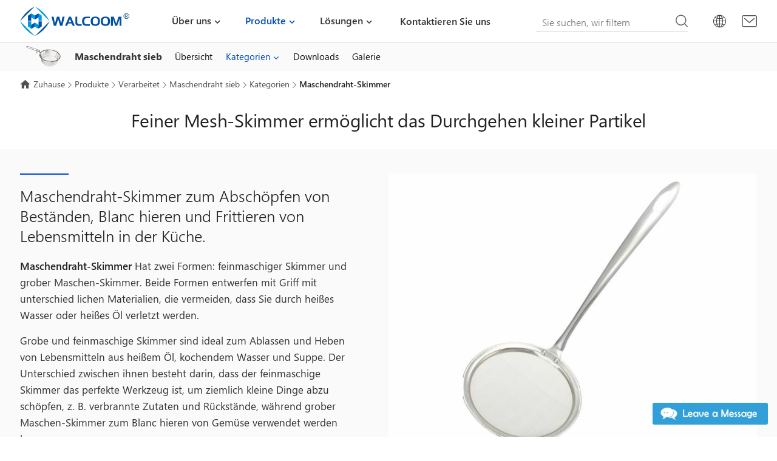

--- FILE ---
content_type: text/html
request_url: https://www.walcoom.com/de/products/processed/wire-mesh-strainer/wire-mesh-skimmer.html
body_size: 8625
content:
<!DOCTYPE html>
<html lang="de">
<head>
<meta charset="UTF-8">
<meta http-equiv="X-UA-Compatible" content="IE=Edge">
<meta name="viewport" content="width=device-width, initial-scale=1.0">
<title>Maschendraht-Skimmer, der verwendet wird, um Lebensmittel von Öl zu trennen und unerwünschte zu entfernen</title>
<meta name="keywords" content="Feinmaschiger Skimmer, Maschendraht sieb, Edelstahl-Skimmer, Küchen-Skimmer, Metall-Skimmer" />
<meta name="description" content="Maschendraht-Skimmer in der Küche, zum einen garantiert es Nudeln oder Gemüse, die nicht verstreut sind; Zweitens ideal zum Abschöpfen winziger Vorräte aus Öl oder Wasser." />
<link href="/favicon.ico?v=1571961302" rel="shortcut icon">
<link rel="canonical" href="https://www.walcoom.com/de/products/processed/wire-mesh-strainer/wire-mesh-skimmer.html" />
<link rel="stylesheet" href="/css/style.css?v=1709619214">
<link rel="stylesheet" href="/fonts/iconfont/iconfont.css?v=1708647806">
<script src="/js/pup/pup.min.js?v=1705376588"></script>
<!-- <script async src="https://www.googletagmanager.com/gtag/js?id=UA-109901045-1"></script>
<script>
window.dataLayer = window.dataLayer || [];
        function gtag(){dataLayer.push(arguments);}
        gtag('js', new Date());
        gtag('config', 'UA-109901045-1');
        window.addEventListener('load', function(){
            var s = document.createElement('script');
            s.src = "https://www.googletagmanager.com/gtag/js?id=UA-109901045-1";
            document.body.appendChild(s);
        });
    </script>  -->
</head>
<body>
<div class="region region--nav">
<div class="nav--mian">
<div class="stage">
<div class="nav--mian__series">
<div class="mian--logo">
<a href="/de/index.html" rel="nofollow">
<img src="/img/logo.svg" width="180" height="50" alt="Walcoom Corporation Logo" loading="lazy">
</a>
</div>
<div class="nav--main__nav"><i class="menu__btn" data-depth="0"></i>
<div class="nav--menu">
<ul class="menu__mainmenu js-w-navmenu" data-depth="0">
<li class="menu__item menu__item--branch" data-depth="1"> <a class="menu__link" data-depth="1" href="/de/about/index.html">Über uns</a>
<i class="menu__toggle" data-depth="1"></i>
<ul class="menu__submenu js-w-navmenu" data-depth="1">
<li class="menu__item" data-depth="2">
<div class="nav--pro__main">
<div class="stage">
<div class="nav--pro__main__1">
<div class="nav--pro__left">
<div class="nav--left__main">
<div class="nav--left__tit"> <a href="/de/about/index.html" rel="nofollow">Über uns</a></div>
<div class="nav--left__img">
<a href="/de/about/index.html">
<img src="/img/about.jpg" alt="Über uns" loading="lazy">
</a>
</div>
<div class="nav--left__p">Walcoom Corp. Ist ein profession eller Hersteller von Draht geflecht produkten, der Ihnen bessere Lösungen und die Qualitäts draht netze liefert. Dies ist Ihr Anbieter von Draht geflecht lösungen aus einer Hand.</div> <a class="nav--read" href="/de/about/index.html"><span>Über Walcoom</span></a>
</div>
</div>
<div class="nav--pro__right">
<div class="nav--right__main">
<div class="nav--right__1">
<ul class="menu__submenu js-w-navmenu" data-depth="2">
<li class="menu__item" data-depth="3"> <a href="/de/about/who-we-are.html" class="a-top">Wer wir sind</a></li>
<li class="menu__item" data-depth="3"> <a href="/de/about/mission-statement.html" class="a-top">Leitbild</a></li>
<li class="menu__item" data-depth="3"> <a href="/de/about/industries-we-serve.html" class="a-top">Branchen, denen wir dienen</a></li>
<li class="menu__item" data-depth="3"> <a href="/de/about/why-us.html" class="a-top">Warum wir</a></li>
<li class="menu__item" data-depth="3"> <a href="/de/about/the-future.html" class="a-top">Die Zukunft</a></li>
</ul>
</div>
</div>
</div>
</div>
</div>
</div>
</li>
</ul>
</li>
<li class="menu__item menu__item--branch is-highlight" data-depth="1"> <a class="menu__link" data-depth="1" href="/de/products/index.html">Produkte</a>
<i class="menu__toggle" data-depth="1"></i>
<ul class="menu__submenu js-w-navmenu" data-depth="1">
<li class="menu__item is-highlight" data-depth="2">
<div class="nav--pro__main">
<div class="stage">
<div class="nav--pro__main__1">
<div class="nav--pro__left">
<div class="nav--left__main">
<div class="nav--left__tit"> <a href="/de/products/index.html" rel="nofollow">Produkte</a></div>
<div class="nav--left__img">
<a href="/de/products/index.html" rel="nofollow">
<img src="/img/wiremesh.jpg" alt="wire mesh products" loading="lazy">
</a>
</div>
<div class="nav--left__p">Walcoom beschäftigt sich mit den folgenden Produkten: Filters erie, Fecht serie, Architektur netz, technische Materialien, Vieh, verarbeitete, Materialien, andere, klicken Sie, um mehr über unsere wichtigsten Produkte zu erfahren.</div> <a class="nav--read" href="/de/products/index.html" rel="nofollow"><span>Mehr Produkte</span></a>
</div>
</div>
<div class="nav--pro__right">
<div class="nav--right__main">
<div class="nav--right__1">
<ul class="menu__submenu js-w-navmenu" data-depth="2">
<li class="menu__item" data-depth="3"> 
                                                                            <a href="/de/products/filtering/index.html" class="a-top menu__toggle">Filters erie</a>
<ul class="menu__submenu js-w-navmenu" data-depth="3">
<li class="menu__item" data-depth="4"> <a href="/de/products/filtering/filter-disc/index.html" class="a-top">Filters cheibe</a></li>
<li class="menu__item" data-depth="4"> <a href="/de/products/filtering/perforated-pipe/index.html" class="a-top">Perforiertes Rohr</a></li>
<li class="menu__item" data-depth="4"> <a href="/de/products/filtering/knitted-mesh/index.html" class="a-top">Gestrickte Masche</a></li>
<li class="menu__item" data-depth="4"> <a href="/de/products/filtering/sintered-mesh/index.html" class="a-top">Gesintertes Netz</a></li>
<li class="menu__item" data-depth="4"> <a href="/de/products/filtering/wedge-wire/index.html" class="a-top">Keildraht</a></li>
<li class="menu__item" data-depth="4"> <a href="/de/products/filtering/mass-transfer/index.html" class="a-top">Flüssig-Gas-Massen transfer</a></li>
<li class="menu__item" data-depth="4"> <a href="/de/products/filtering/filter-element/index.html" class="a-top">Filter element</a></li>
<li class="menu__item" data-depth="4"> <a href="/de/products/filtering/frp-membrane-housing/index.html" class="a-top">FRP-Membran gehäuse</a></li>
</ul>
</li>
<li class="menu__item" data-depth="3"> 
                                                                            <a href="/de/products/fencing/index.html" class="a-top menu__toggle">Fecht serie</a>
<ul class="menu__submenu js-w-navmenu" data-depth="3">
<li class="menu__item" data-depth="4"> <a href="/de/products/fencing/razor-wire/index.html" class="a-top">Rasiermesser draht</a></li>
<li class="menu__item" data-depth="4"> <a href="/de/products/fencing/chain-link-fence/index.html" class="a-top">Maschendraht zaun</a></li>
<li class="menu__item" data-depth="4"> <a href="/de/products/fencing/chain-link-fence-gate/index.html" class="a-top">Maschendraht zaun tor</a></li>
<li class="menu__item" data-depth="4"> <a href="/de/products/fencing/welded-wire-fence/index.html" class="a-top">Geschweißter Drahtzaun</a></li>
<li class="menu__item" data-depth="4"> <a href="/de/products/fencing/barbed-wire/index.html" class="a-top">Stacheldraht</a></li>
<li class="menu__item" data-depth="4"> <a href="/de/products/fencing/temporary-fencing/index.html" class="a-top">Vorübergehen des Fechten</a></li>
<li class="menu__item" data-depth="4"> <a href="/de/products/fencing/windbreak-fence/index.html" class="a-top">Windschutz zaun</a></li>
<li class="menu__item" data-depth="4"> <a href="/de/products/fencing/spikes/index.html" class="a-top">Anti-Kletter-Spikes</a></li>
<li class="menu__item" data-depth="4"> <a href="/de/products/fencing/farm-fence-posts/index.html" class="a-top">Farm Fechten Beiträge</a></li>
<li class="menu__item" data-depth="4"> <a href="/de/products/fencing/palisade-fencing/index.html" class="a-top">Palisade Fechten</a></li>
<li class="menu__item" data-depth="4"> <a href="/de/products/fencing/garden/index.html" class="a-top">Garten fechten</a></li>
<li class="menu__item" data-depth="4"> <a href="/de/products/fencing/steel-fence/index.html" class="a-top">Stahl zaun</a></li>
<li class="menu__item" data-depth="4"> <a href="/de/products/fencing/garrison-fence/index.html" class="a-top">Garnison zaun</a></li>
<li class="menu__item" data-depth="4"> <a href="/de/products/fencing/road-fence/index.html" class="a-top">Straßen zaun</a></li>
<li class="menu__item" data-depth="4"> <a href="/de/products/fencing/machine-guarding/index.html" class="a-top">Maschinen bewachung</a></li>
</ul>
</li>
<li class="menu__item" data-depth="3"> 
                                                                            <a href="/de/products/architecturalmesh/index.html" class="a-top menu__toggle">Architekto nisches Netz</a>
<ul class="menu__submenu js-w-navmenu" data-depth="3">
<li class="menu__item" data-depth="4"> <a href="/de/products/architecturalmesh/expanded-metal/index.html" class="a-top">Erweitertes Metall</a></li>
<li class="menu__item" data-depth="4"> <a href="/de/products/architecturalmesh/stainless-steel-rope-mesh/index.html" class="a-top">Edelstahl-Seil-Maschen</a></li>
<li class="menu__item" data-depth="4"> <a href="/de/products/architecturalmesh/steel-grating/index.html" class="a-top">Stahlgitter</a></li>
<li class="menu__item" data-depth="4"> <a href="/de/products/architecturalmesh/perforated-metal/index.html" class="a-top">Perforiertes Metall</a></li>
<li class="menu__item" data-depth="4"> <a href="/de/products/architecturalmesh/welded-wire-mesh/index.html" class="a-top">Geschweißtes Draht geflecht</a></li>
<li class="menu__item" data-depth="4"> <a href="/de/products/architecturalmesh/scaffold-debris-netting/index.html" class="a-top">Gerüst trümmer Netting</a></li>
<li class="menu__item" data-depth="4"> <a href="/de/products/architecturalmesh/window-screen/index.html" class="a-top">Fenster bildschirm</a></li>
<li class="menu__item" data-depth="4"> <a href="/de/products/architecturalmesh/corner-bead/index.html" class="a-top">Eck perle</a></li>
<li class="menu__item" data-depth="4"> <a href="/de/products/architecturalmesh/plaster-mesh/index.html" class="a-top">Gips-Mesh</a></li>
<li class="menu__item" data-depth="4"> <a href="/de/products/architecturalmesh/nails-screws/index.html" class="a-top">Nägel und Schrauben</a></li>
<li class="menu__item" data-depth="4"> <a href="/de/products/architecturalmesh/nylon-mesh/index.html" class="a-top">Nylon geflecht</a></li>
<li class="menu__item" data-depth="4"> <a href="/de/products/architecturalmesh/building-construction/index.html" class="a-top">Hochbau</a></li>
<li class="menu__item" data-depth="4"> <a href="/de/products/architecturalmesh/safety-grating/index.html" class="a-top">Sicherheits gitter</a></li>
<li class="menu__item" data-depth="4"> <a href="/de/products/architecturalmesh/construction-materials/index.html" class="a-top">Baumetall materialien</a></li>
<li class="menu__item" data-depth="4"> <a href="/de/products/architecturalmesh/metal-curtain/index.html" class="a-top">Metall vorhang</a></li>
<li class="menu__item" data-depth="4"> <a href="/de/pro/architecturalmesh/steel-fiber/index.html" class="a-top">Stahl faser</a></li>
</ul>
</li>
<li class="menu__item" data-depth="3"> 
                                                                            <a href="/de/products/engineeringmaterials/index.html" class="a-top menu__toggle">Technische Materialien</a>
<ul class="menu__submenu js-w-navmenu" data-depth="3">
<li class="menu__item" data-depth="4"> <a href="/de/products/engineeringmaterials/gabion/index.html" class="a-top">Gabion</a></li>
<li class="menu__item" data-depth="4"> <a href="/de/products/engineeringmaterials/concrete-reinforcing-mesh/index.html" class="a-top">Beton verstärkungs geflecht</a></li>
<li class="menu__item" data-depth="4"> <a href="/de/products/engineeringmaterials/sound-barriers/index.html" class="a-top">Schalls ch ranken</a></li>
<li class="menu__item" data-depth="4"> <a href="/de/products/engineeringmaterials/rockfall-barriers/index.html" class="a-top">Steinschlag barrieren</a></li>
<li class="menu__item" data-depth="4"> <a href="/de/products/engineeringmaterials/geogrid/index.html" class="a-top">Geo grid</a></li>
<li class="menu__item" data-depth="4"> <a href="/de/products/engineeringmaterials/fiberglass-mesh/index.html" class="a-top">Fiberglas-Netz</a></li>
<li class="menu__item" data-depth="4"> <a href="/de/products/engineeringmaterials/aluminium-formwork-system/index.html" class="a-top">Aluminium-Schalung-System</a></li>
<li class="menu__item" data-depth="4"> <a href="/de/products/engineeringmaterials/geotextile/index.html" class="a-top">Geo textil</a></li>
<li class="menu__item" data-depth="4"> <a href="/de/products/engineeringmaterials/geomembrane/index.html" class="a-top">Geo membran</a></li>
<li class="menu__item" data-depth="4"> <a href="/de/products/engineeringmaterials/waterproof-board/index.html" class="a-top">Wasserdichtes Brett</a></li>
<li class="menu__item" data-depth="4"> <a href="/de/products/engineeringmaterials/waterproofblanket/index.html" class="a-top">Wasserdichte Decken</a></li>
</ul>
</li>
<li class="menu__item" data-depth="3"> 
                                                                            <a href="/de/products/livestock/index.html" class="a-top menu__toggle">Vieh bestand</a>
<ul class="menu__submenu js-w-navmenu" data-depth="3">
<li class="menu__item" data-depth="4"> <a href="/de/products/livestock/chicken-wire/index.html" class="a-top">Hühner draht</a></li>
<li class="menu__item" data-depth="4"> <a href="/de/products/livestock/field-fence/index.html" class="a-top">Feldzaun</a></li>
<li class="menu__item" data-depth="4"> <a href="/de/products/livestock/horse-fence/index.html" class="a-top">Pferde zaun</a></li>
<li class="menu__item" data-depth="4"> <a href="/de/products/livestock/bird-netting/index.html" class="a-top">Vogel netz</a></li>
<li class="menu__item" data-depth="4"> <a href="/de/products/livestock/plant-supports/index.html" class="a-top">Pflanzens tützen</a></li>
<li class="menu__item" data-depth="4"> <a href="/de/products/livestock/zoo-mesh/index.html" class="a-top">Zoo-Netz</a></li>
<li class="menu__item" data-depth="4"> <a href="/de/products/livestock/post-anchors/index.html" class="a-top">Post Anker</a></li>
<li class="menu__item" data-depth="4"> <a href="/de/products/livestock/animal-cage/index.html" class="a-top">Tier kage</a></li>
<li class="menu__item" data-depth="4"> <a href="/de/products/livestock/aquaculturemesh/index.html" class="a-top">Aquakultur Netting</a></li>
<li class="menu__item" data-depth="4"> <a href="/de/products/livestock/plastic-mesh/index.html" class="a-top">Kunststoff-Netz</a></li>
</ul>
</li>
<li class="menu__item is-highlight" data-depth="3"> 
                                                                            <a href="/de/products/processed/index.html" class="a-top menu__toggle">Verarbeitet</a>
<ul class="menu__submenu js-w-navmenu" data-depth="3">
<li class="menu__item" data-depth="4"> <a href="/de/products/processed/wire-container/index.html" class="a-top">Draht behälter</a></li>
<li class="menu__item" data-depth="4"> <a href="/de/products/processed/bbqgrillmesh/index.html" class="a-top">Grill grill</a></li>
<li class="menu__item" data-depth="4"> <a href="/de/products/processed/wire-cart/index.html" class="a-top">Draht wagen</a></li>
<li class="menu__item" data-depth="4"> <a href="/de/products/processed/testsieve/index.html" class="a-top">Tests ieb</a></li>
<li class="menu__item" data-depth="4"> <a href="/de/products/processed/wire-basket/index.html" class="a-top">Draht korb</a></li>
<li class="menu__item" data-depth="4"> <a href="/de/products/processed/conveyor-belt/index.html" class="a-top">Metall förderband</a></li>
<li class="menu__item" data-depth="4"> <a href="/de/products/processed/craft-wire/index.html" class="a-top">Bastel draht</a></li>
<li class="menu__item" data-depth="4"> <a href="/de/products/processed/wire-shelf/index.html" class="a-top">Draht regale</a></li>
<li class="menu__item is-highlight" data-depth="4"> <a href="/de/products/processed/wire-mesh-strainer/index.html" class="a-top">Maschendraht sieb</a></li>
<li class="menu__item" data-depth="4"> <a href="/de/products/processed/wire-hanger/index.html" class="a-top">Draht bügel</a></li>
<li class="menu__item" data-depth="4"> <a href="/de/products/processed/gutter-guards/index.html" class="a-top">Dachrinnen schützer</a></li>
<li class="menu__item" data-depth="4"> <a href="/de/products/processed/chainmail-gloves/index.html" class="a-top">Kettenhemd handschuhe</a></li>
</ul>
</li>
<li class="menu__item" data-depth="3"> 
                                                                            <a href="/de/products/materials/index.html" class="a-top menu__toggle">Materialien</a>
<ul class="menu__submenu js-w-navmenu" data-depth="3">
<li class="menu__item" data-depth="4"> <a href="/de/products/materials/stainless-steel-wire-mesh/index.html" class="a-top">Edelstahl-Maschendraht</a></li>
<li class="menu__item" data-depth="4"> <a href="/de/products/materials/non-ferrous-metal-mesh/index.html" class="a-top">Nichte isen metall netz</a></li>
<li class="menu__item" data-depth="4"> <a href="/de/products/materials/steel-wire/index.html" class="a-top">Stahldraht</a></li>
</ul>
</li>
<li class="menu__item" data-depth="3"> 
                                                                            <a href="/de/products/others/index.html" class="a-top menu__toggle">Andere</a>
<ul class="menu__submenu js-w-navmenu" data-depth="3">
<li class="menu__item" data-depth="4"> <a href="/de/products/others/vibrating-screen/index.html" class="a-top">Vibrierender Bildschirm</a></li>
<li class="menu__item" data-depth="4"> <a href="/de/products/others/shaker-screens/index.html" class="a-top">Schiefer-Shaker-Bildschirm</a></li>
</ul>
</li>
</ul>
</div>
</div>
</div>
</div>
</div>
</div>
</li>
</ul>
</li>
<li class="menu__item menu__item--branch" data-depth="1"> <a class="menu__link" data-depth="1" href="/de/solutions/index.html">Lösungen</a>
<i class="menu__toggle" data-depth="1"></i>
<ul class="menu__submenu js-w-navmenu" data-depth="1">
<li class="menu__item is-highlight" data-depth="2">
<div class="nav--pro__main">
<div class="stage">
<div class="nav--pro__main__1">
<div class="nav--pro__left">
<div class="nav--left__main">
<div class="nav--left__tit">
<a href="/de/solutions/index.html" rel="nofollow">Lösungen</a>
</div>
<div class="nav--left__img">
<a href="/de/solutions/index.html" rel="nofollow">
<img src="/img/solutions.jpg" alt="Solutions images" loading="lazy">
</a>
</div>
<div class="nav--left__p">
Unsere Produkte werden jeden Tag in der Welt für Sicherheits schutz, Gebäude und Dekoration, Bau, Filtration und Screening, Entsalzung und Umwelt begrünung verwendet. Daher ist es nicht ver wunderlich, dass unsere breite Produkt palette uns zu einem globalen Marktführer gemacht hat.
                                                                </div>
<a class="nav--read" href="/de/solutions/index.html" rel="nofollow">
<span>Mehr Lösungen</span>
</a>
</div>
</div>
<div class="nav--pro__right">
<div class="nav--right__main">
<div class="nav--right__1">
<ul class="menu__submenu js-w-navmenu" data-depth="2">
<li class="menu__item" data-depth="3">
<a href="/de/solutions/filtration/index.html" class="a-top menu__toggle">Filtration industrie</a>
<ul class="menu__submenu js-w-navmenu" data-depth="3">
<li class="menu__item" data-depth="4">
<a href="/de/solutions/filtration/seawater-desalination.html" class="a-top">Meerwasser entsalzung</a>
</li>
<li class="menu__item" data-depth="4">
<a href="/de/solutions/filtration/ballast-water.html" class="a-top">Ballast Wasser</a>
</li>
<li class="menu__item" data-depth="4">
<a href="/de/solutions/filtration/hydraulic-system.html" class="a-top">Hydraulik system</a>
</li>
<li class="menu__item" data-depth="4">
<a href="/de/solutions/filtration/crude-oil-processing.html" class="a-top">Rohöl verarbeitung</a>
</li>
</ul>
</li>
<li class="menu__item" data-depth="3">
<a href="/de/solutions/protection/index.html" class="a-top menu__toggle">Schutz industrie</a>
<ul class="menu__submenu js-w-navmenu" data-depth="3">
<li class="menu__item" data-depth="4">
<a href="/de/solutions/protection/military.html" class="a-top">Militärischer Schutz</a>
</li>
<li class="menu__item" data-depth="4">
<a href="/de/solutions/protection/factory.html" class="a-top">Fabrik schutz</a>
</li>
<li class="menu__item" data-depth="4">
<a href="/de/solutions/protection/embankment.html" class="a-top">Böschung schutz</a>
</li>
<li class="menu__item" data-depth="4">
<a href="/de/solutions/protection/construction-site.html" class="a-top">Baustellen schutz</a>
</li>
<li class="menu__item" data-depth="4">
<a href="/de/solutions/protection/community.html" class="a-top">Gemeinschaft schutz</a>
</li>
</ul>
</li>
<li class="menu__item" data-depth="3">
<a href="/de/solutions/printing/index.html" class="a-top menu__toggle">Druck lösungen</a>
<ul class="menu__submenu js-w-navmenu" data-depth="3">
<li class="menu__item" data-depth="4">
<a href="/de/solutions/printing/printed-circuit-board.html" class="a-top">Leiterplatte</a>
</li>
<li class="menu__item" data-depth="4">
<a href="/de/solutions/printing/t-shirt.html" class="a-top">T-Shirt</a>
</li>
</ul>
</li>
</ul>
</div>
</div>
</div>
</div>
</div>
</div>
</li>
</ul>
</li>
<li class="menu__item" data-depth="1"> <a class="menu__link" data-depth="1" href="/de/contact/index.html">Kontaktieren Sie uns</a></li>
</ul>
</div>
</div>
<div class="nav--left"> <i class="search-icon"></i>
<div class="nav--search">
<form action="/search" method="get" name="topsearch" class="search-form">
<div class="input-group">
<input type="hidden" name="modelid" value="1">
<input type="text" name="keywords" class="form-control" value="" placeholder="Sie suchen, wir filtern">
<button type="submit">Suche</button>
</div>
</form>
</div>
<div class="top-multi-language">
<i class="iconfont iconduoyuyan-copy"></i>
<ul>
<li>
<a href="/products/processed/wire-mesh-strainer/wire-mesh-skimmer.html">
<img src="/images/en.svg">
<span>EN</span>
</a>
</li>
<li>
<a href="/de/products/processed/wire-mesh-strainer/wire-mesh-skimmer.html">
<img src="/images/de.svg">
<span>DE</span>
</a>
</li>
<li>
<a href="/fr/products/processed/wire-mesh-strainer/wire-mesh-skimmer.html">
<img src="/images/fr.svg">
<span>FR</span>
</a>
</li>
<li>
<a href="/es/products/processed/wire-mesh-strainer/wire-mesh-skimmer.html">
<img src="/images/es.svg">
<span>ES</span>
</a>
</li>
<li>
<a href="/ja/products/processed/wire-mesh-strainer/wire-mesh-skimmer.html">
<img src="/images/ja.svg">
<span>JA</span>
</a>
</li>
<li>
<a href="/ru/products/processed/wire-mesh-strainer/wire-mesh-skimmer.html">
<img src="/images/ru.svg">
<span>RU</span>
</a>
</li>
<li>
<a href="/ko/products/processed/wire-mesh-strainer/wire-mesh-skimmer.html">
<img src="/images/ko.svg">
<span>KO</span>
</a>
</li>
</ul>
</div>
<div class="top--mail"><a href="mailto:sales@walcoom.com" rel="nofollow"><i class="iconfont iconemail"><span>sales@walcoom.com</span></i></a></div>
</div>
</div>
</div>
</div>
</div>
<div class="nav--gray">
<div class="region region--papenav">
<div class="nav--pape">
<div class="stage">
<div class="nav--pape__main">
<div class="nav--pape__left">
<div class="navpape--left__main">
<a href="/de/products/processed/wire-mesh-strainer/index.html">
<div class="navpape--icon">
<img src="/img/pro/wiremeshstrainer/wire-mesh-strainer.png" alt="Icon" loading="lazy">
</div>
<div class="navpape--p">Maschendraht sieb</div>
</a>
</div> <i class="iconfont iconangledown"></i>
</div>
<div class="nav--pape__right">
<div class="pape-js-menu"> 
                                <i class="pape-menu__btn" data-depth="0"></i>
<ul class="pape-menu__mainmenu" data-depth="0">
<li class="pape-menu__item" data-depth="1">
<a class="pape-menu__link" data-depth="1" href="/de/products/processed/wire-mesh-strainer/index.html">Übersicht</a>
</li>
<li class="pape-menu__item pape-menu__item--branch is-highlight" data-depth="1">
<a class="pape-menu__link" data-depth="1" href="/de/products/processed/wire-mesh-strainer/categories.html">Kategorien</a>
<i class="pape-menu__toggle" data-depth="1"></i>
<ul class="pape-menu__submenu" data-depth="1">
<li class="pape-menu__item is-highlight" data-depth="2">
<a class="pape-menu__link" data-depth="2" href="/de/products/processed/wire-mesh-strainer/wire-mesh-skimmer.html">Maschendraht-Skimmer</a>
</li>
<li class="pape-menu__item" data-depth="2">
<a class="pape-menu__link" data-depth="2" href="/de/products/processed/wire-mesh-strainer/perforated-skimmer.html">Perforierter Skimmer</a>
</li>
<li class="pape-menu__item" data-depth="2">
<a class="pape-menu__link" data-depth="2" href="/de/products/processed/wire-mesh-strainer/spider-skimmer.html">Spinnen-Skimmer</a>
</li>
<li class="pape-menu__item" data-depth="2">
<a class="pape-menu__link" data-depth="2" href="/de/products/processed/wire-mesh-strainer/wire-mesh-strainer.html">Maschendraht sieb</a>
</li>
<li class="pape-menu__item" data-depth="2">
<a class="pape-menu__link" data-depth="2" href="/de/products/processed/wire-mesh-strainer/perforated-strainer.html">Perforiertes Sieb</a>
</li>
<li class="pape-menu__item" data-depth="2">
<a class="pape-menu__link" data-depth="2" href="/de/products/processed/wire-mesh-strainer/fry-basket.html">Fry Korb</a>
</li>
</ul>
</li>
<li class="pape-menu__item" data-depth="1">
<a class="pape-menu__link" data-depth="1" href="/de/products/processed/wire-mesh-strainer/downloads.html">Downloads</a>
</li>
<li class="pape-menu__item" data-depth="1">
<a class="pape-menu__link" data-depth="1" href="/de/products/processed/wire-mesh-strainer/gallery.html">Galerie</a>
</li>
</ul>
</div>
</div>
</div>
</div>
</div>
</div>
</div>
<div class="pape-breadcrumbs pape--top">
<div class="region region--breadcrumbs">
<div class="stage">
<div class="breadcrumbs-a">
<a class="breadcrumbs__link" href="/de/index.html">Zuhause</a><a title="Produkte" href="/de/products/index.html">Produkte</a><a title="Verarbeitet" href="/de/products/processed/index.html">Verarbeitet</a><a title="Maschendraht sieb" href="/de/products/processed/wire-mesh-strainer/index.html">Maschendraht sieb</a><a title="Kategorien" href="/de/products/processed/wire-mesh-strainer/categories.html">Kategorien</a><b class="breadcrumbs__current">Maschendraht-Skimmer</b>
</div>
</div>
</div>
</div>
<div class="region region--pape__h1">
<div class="stage">
<h1 class="pape-h1">Feiner Mesh-Skimmer ermöglicht das Durchgehen kleiner Partikel</h1>
</div>
</div>
<div class="gray--product pro---30">
<div class="region region--product__top">
<div class="stage">
<div class="prooverview">
<div class="overviewright">
<p><img alt="Fine mesh skimmer with a metal handle." src="/img/pro/wiremeshstrainer/fine-mesh-skimmer-handle.jpg" /></p>
</div>
<div class="overviewleft">
<div class="overview--main">
<h2 class="headingdes">Maschendraht-Skimmer zum Abschöpfen von Beständen, Blanc hieren und Frittieren von Lebensmitteln in der Küche.</h2>
<p><strong>Maschendraht-Skimmer</strong> Hat zwei Formen: feinmaschiger Skimmer und grober Maschen-Skimmer. Beide Formen entwerfen mit Griff mit unterschied lichen Materialien, die vermeiden, dass Sie durch heißes Wasser oder heißes Öl verletzt werden.</p>
<p>Grobe und feinmaschige Skimmer sind ideal zum Ablassen und Heben von Lebensmitteln aus heißem Öl, kochendem Wasser und Suppe. Der Unterschied zwischen ihnen besteht darin, dass der feinmaschige Skimmer das perfekte Werkzeug ist, um ziemlich kleine Dinge abzu schöpfen, z. B. verbrannte Zutaten und Rückstände, während grober Maschen-Skimmer zum Blanc hieren von Gemüse verwendet werden kann.</p>
</div>
</div>
</div>
</div>
</div>
</div>
<div class="region region--feature">
<div class="stage">
<div class="width--80">
<div class="feature">
<div class="featurleft module--con__tit">
<h2>Feature</h2>
</div>
<div class="featurright module--con">
<ul>
<li>Feines Netz.</li>
<li>Leicht gewicht.</li>
<li>Filtern Sie winzige Dinge aus Öl oder Flüssigkeit heraus.</li>
<li>Feststoff von Flüssigkeit trennen.</li>
<li>Eine Vielzahl von Form.</li>
<li>Richtige Griff länge.</li>
</ul>
</div>
</div>
</div>
</div>
</div>
<div class="gray--product paddingB60">
<div class="region region--specification">
<div class="stage">
<div class="prospe">
<div class="specification module--con__tit">
<h2>Spezifikation</h2>
</div>
<div class="module--con">
<ul class="k100">
<li>
<div class="spec-label">Material</div>
<div class="spec-labe2">Edelstahl, Messing, vernickelter Stahl, verzinnter Stahl, Holz.</div>
</li>
<li>
<div class="spec-label">Durchmesser</div>
<div class="spec-labe2">3,25 ", 4", 6,5 ", 7", 8 ", 9", 11 ".</div>
</li>
<li>
<div class="spec-label">Griff länge</div>
<div class="spec-labe2">9 ", 10", 12 ", 13,75", 14 ", 15", 17 ", 18".</div>
</li>
<li>
<div class="spec-label">Griff typ</div>
<div class="spec-labe2">Ganz Metall, Holz-Metall, Metall-Kunststoff.</div>
</li>
<li>
<div class="spec-label">Netz typ</div>
<div class="spec-labe2">
<p>Grober Maschen-Skimmer, feinmaschiger Skimmer, Messing-Skimmer, quadratischer feinmaschiger Skimmer.</p>
<div class="specification--img text-center">
<div class="grid grid--gutter grid--1 grid--sm-2 grid--md-3 grid--lg-3 grid--xl-4">
<div class="cell"><a data-lightbox="lb_68446" href="/img/pro/wiremeshstrainer/coarse-mesh-skimmer.jpg" rel="nofollow" title="Grobes Draht geflecht mit Metall griff"><img alt="Coarse wire mesh skimmer with a metal handle." class="lazyload" data-src="/img/pro/wiremeshstrainer/coarse-mesh-skimmer.jpg" /> </a>
<p>Grobes Draht geflecht mit Metall griff</p>
</div>
<div class="cell"><a data-lightbox="lb_68446" href="/img/pro/wiremeshstrainer/fine-mesh-skimmer-wood.jpg" rel="nofollow" title="Feiner Maschen-Skimmer mit Holzgriff"><img alt="Fine, shallow wire mesh skimmer with a wooden handle." class="lazyload" data-src="/img/pro/wiremeshstrainer/fine-mesh-skimmer-wood.jpg" /> </a>
<p>Feiner Maschen-Skimmer mit Holzgriff</p>
</div>
<div class="cell"><a data-lightbox="lb_68446" href="/img/pro/wiremeshstrainer/fine-mesh-skimmer-handle-hook.jpg" rel="nofollow" title="Feiner Maschen-Skimmer Metall griff und-haken"><img alt="Fine mesh, shallow wire mesh skimmer with a metal handle and hook." class="lazyload" data-src="/img/pro/wiremeshstrainer/fine-mesh-skimmer-handle-hook.jpg" /> </a>
<p>Feiner Maschen-Skimmer Metall griff und-haken</p>
</div>
<div class="cell"><a data-lightbox="lb_68446" href="/img/pro/wiremeshstrainer/brass-wire-skimmer.jpg" rel="nofollow" title="Grober Mesh-Messingdraht-Skimmer"><img alt="Brass wire mesh skimmer with entirely wood handle." class="lazyload" data-src="/img/pro/wiremeshstrainer/brass-wire-skimmer.jpg" /> </a>
<p>Grober Mesh-Messingdraht-Skimmer</p>
</div>
<div class="cell"><a data-lightbox="lb_68446" href="/img/pro/wiremeshstrainer/square-fine-mesh-skimmer.jpg" rel="nofollow" title="Quadratischer feinmaschiger Skimmer"><img alt="Square, fine wire mesh skimmer with metal handle." class="lazyload" data-src="/img/pro/wiremeshstrainer/square-fine-mesh-skimmer.jpg" /> </a>
<p>Quadratischer feinmaschiger Skimmer</p>
</div>
<div class="cell"><a data-lightbox="lb_68446" href="/img/pro/wiremeshstrainer/coarse-mesh-skimmer-twisted-handle.jpg" rel="nofollow" title="Grober Maschen-Skimmer mit verdrehtem Griff"><img alt="Diamond wire mesh skimmer with twisted handle." class="lazyload" data-src="/img/pro/wiremeshstrainer/coarse-mesh-skimmer-twisted-handle.jpg" /> </a>
<p>Grober Maschen-Skimmer mit verdrehtem Griff</p>
</div>
</div>
</div>
</div>
</li>
</ul>
</div>
</div>
</div>
</div>
</div>
<div class="region region--application">
<div class="paddingB40">
<div class="stage">
<div class="application module--con__tit">
<h2>Anwendung</h2>
</div>
<div class="application--main module--con">
<ul>
<li>Schaufel blase über der Brühe.</li>
<li>Filtern Sie den Vorrat aus Öl.</li>
<li>Frittieren Essen.</li>
<li>Entfernen Sie unerwünschte Zutaten.</li>
<li>Gemüse blanc hieren.</li>
</ul>
<div class="img-set">
<div><a class="example-image-link" data-lightbox="example-set" href="/img/pro/wiremeshstrainer/fine-mesh-skimmer-deep-fry.jpg" title="Skimmer zum Entfernen unerwünschter Dinge"><img alt="A cooker use fine mesh skimmer to remove the bubble above the soup." class="lazyload" data-src="/img/pro/wiremeshstrainer/fine-mesh-skimmer-deep-fry.jpg" /></a></div>
<div><a class="example-image-link" data-lightbox="example-set" href="/img/pro/wiremeshstrainer/fine-mesh-skimmer-remove-burned.jpg" title="Skimmer verwendet, um verbrannte Zutaten zu entfernen"><img alt="Fine mesh skimmer for removing burnt pepper." class="lazyload" data-src="/img/pro/wiremeshstrainer/fine-mesh-skimmer-remove-burned.jpg" /></a></div>
<div><a class="example-image-link" data-lightbox="example-set" href="/img/pro/wiremeshstrainer/fine-mesh-skimmer-oil.jpg" title="Fein netz filtern Öl aus Lebensmitteln heraus"><img alt="Fine mesh skimmer separates deep frying food from oil." class="lazyload" data-src="/img/pro/wiremeshstrainer/fine-mesh-skimmer-oil.jpg" /></a></div>
</div>
</div>
</div>
</div>
</div>
<div class="marginTmessage-60">
<div class="region region--message__pro">
<div class="stage">
<div id="pro--message">
<div class="pro--message">
<div class="message--top text-center">
<div class="message--tit">SCHNELLER KONTAKT</div>
<div class="message--con">Wenn Sie den Preis konsultieren müssen, wenden Sie sich bitte an die Geschäfts abteilung von E-mail: <span class="message--mail"><a href="mailto:sales@walcoom.com" rel="nofollow">sales@walcoom.com</a></span> Wenn Sie uns kontaktieren, geben Sie bitte Ihre Detail anforderungen an. Das wird uns helfen, Ihnen ein gültiges Angebot zu geben.
                            </div>
</div>
<form id="form_request" class="report_trace" action="/api/messages/new_message/send" method="post" name="mail">
<div class="half form-name input-group">
<input type="text" name="name" required="required" maxlength="35" title="Vollständiger Name *">
<span class="textfield__label">Vollständiger Name <span class="red">*</span></span>
</div>
<div class="half form-email input-group">
<input type="email" name="email" required="required" title="E-Mail-Adresse *">
<span class="textfield__label">E-Mail-Adresse <span class="red">*</span></span>
</div>
<div class="half form-phone input-group">
<input type="text" name="phone" required="required" maxlength="40" title="Ländercode * + Telefon nummer *">
<span class="textfield__label">Ländercode <span class="red">*</span> + Telefon nummer <span class="red">*</span></span>
</div>
<div class="half form-website input-group">
<input type="text" name="website" maxlength="60" title="Ihre Website">
<span class="textfield__label">Ihre Website</span>
</div>
<div class="form-message input-group">
<textarea name="message" rows="4" required="required" title="Nachricht *"></textarea>
<span class="textfield__label">Nachricht <span class="red">*</span></span>
</div>
<input class="form-test" type="text" name="formtest">
<input type="text" name="form_required" class="form_required" hidden="hidden">
<input type="text" name="track_report" class="track_report" hidden="hidden">
<div class="input-group">
<input class="input" type="submit" value="Einreichen">
</div>
</form>
</div>
</div>
</div>
</div>
</div>
<div class="social--gray">
<div class="region region--social">
<div class="stage">
<div class="social">
<div class="follow">
<div class="follow--main">Walcoom Folgen</div>
</div>
<ul>
<li><a href="https://www.facebook.com/WalcoomCorporation/" target="_blank" rel="noopener noreferrer"><i class="iconfont iconmianshulogo"><span>Facebook</span></i></a></li>
<li><a href="https://www.linkedin.com/company/walcoom/" target="_blank" rel="noopener noreferrer"><i class="iconfont iconlinkedin"><span>LinkedIn</span></i></a></li>
<li><a href="https://www.pinterest.com/WalcoomCorporation/" target="_blank" rel="noopener noreferrer"><i class="iconfont iconPinterestlogo"><span>Pinterest</span></i></a></li>
<li><a href="skype:wiremesh@live.com?chat" onclick="return skypeCheck();"><i class="iconfont iconskype1"><span>Skype</span></i></a></li>
</ul>
</div>
</div>
</div>
</div>
<div class="gray">
<div class="region region--footer">
<div class="stage">
<div class="paddingT60">
<div class="footer--main">
<div class="footer--left">
<div class="footer--4">
<div class="footer--4__tit"><span><a href="/de/products/filtering/index.html" rel="nofollow">Filters erie</a></span></div>
<ul>
<li><a href="/de/products/filtering/filter-disc/index.html">Filters cheibe</a></li>
<li><a href="/de/products/filtering/perforated-pipe/index.html">Perforiertes Rohr</a></li>
<li><a href="/de/products/filtering/knitted-mesh/index.html">Gestrickte Masche</a></li>
<li><a href="/de/products/filtering/sintered-mesh/index.html">Gesintertes Netz</a></li>
<li><a href="/de/products/filtering/wedge-wire/index.html">Keildraht</a></li>
</ul>
</div>
<div class="footer--4">
<div class="footer--4__tit"><span><a href="/de/products/fencing/index.html" rel="nofollow">Fecht serie</a></span></div>
<ul>
<li><a href="/de/products/fencing/razor-wire/index.html">Rasiermesser draht</a></li>
<li><a href="/de/products/fencing/chain-link-fence/index.html">Maschendraht zaun</a></li>
<li><a href="/de/products/fencing/chain-link-fence-gate/index.html">Maschendraht zaun tor</a></li>
<li><a href="/de/products/fencing/welded-wire-fence/index.html">Geschweißter Drahtzaun</a></li>
<li><a href="/de/products/fencing/barbed-wire/index.html">Stacheldraht</a></li>
</ul>
</div>
<div class="footer--4">
<div class="footer--4__tit"><span><a href="/de/products/architecturalmesh/index.html" rel="nofollow">Architekto nisches Netz</a></span></div>
<ul>
<li><a href="/de/products/architecturalmesh/expanded-metal/index.html">Erweitertes Metall</a></li>
<li><a href="/de/products/architecturalmesh/stainless-steel-rope-mesh/index.html">Edelstahl-Seil-Maschen</a></li>
<li><a href="/de/products/architecturalmesh/steel-grating/index.html">Stahlgitter</a></li>
<li><a href="/de/products/architecturalmesh/perforated-metal/index.html">Perforiertes Metall</a></li>
<li><a href="/de/products/architecturalmesh/welded-wire-mesh/index.html">Geschweißtes Draht geflecht</a></li>
</ul>
</div>
<div class="footer--4">
<div class="footer--4__tit"><span><a href="/de/products/engineeringmaterials/index.html" rel="nofollow">Technische Materialien</a></span></div>
<ul>
<li><a href="/de/products/engineeringmaterials/gabion/index.html">Gabion</a></li>
<li><a href="/de/products/engineeringmaterials/concrete-reinforcing-mesh/index.html">Beton verstärkungs geflecht</a></li>
<li><a href="/de/products/engineeringmaterials/sound-barriers/index.html">Schalls ch ranken</a></li>
<li><a href="/de/products/engineeringmaterials/rockfall-barriers/index.html">Steinschlag barrieren</a></li>
<li><a href="/de/products/engineeringmaterials/geogrid/index.html">Geo grid</a></li>
</ul>
</div>
<div class="footer--4">
<div class="footer--4__tit"><span><a href="/de/products/livestock/index.html" rel="nofollow">Vieh bestand</a></span></div>
<ul>
<li><a href="/de/products/livestock/chicken-wire/index.html">Hühner draht</a></li>
<li><a href="/de/products/livestock/field-fence/index.html">Feldzaun</a></li>
<li><a href="/de/products/livestock/horse-fence/index.html">Pferde zaun</a></li>
<li><a href="/de/products/livestock/bird-netting/index.html">Vogel netz</a></li>
<li><a href="/de/products/livestock/plant-supports/index.html">Pflanzens tützen</a></li>
</ul>
</div>
<div class="footer--4">
<div class="footer--4__tit"><span><a href="/de/products/processed/index.html" rel="nofollow">Verarbeitet</a></span></div>
<ul>
<li><a href="/de/products/processed/wire-container/index.html">Draht behälter</a></li>
<li><a href="/de/products/processed/bbqgrillmesh/index.html">Grill grill</a></li>
<li><a href="/de/products/processed/wire-cart/index.html">Draht wagen</a></li>
<li><a href="/de/products/processed/testsieve/index.html">Tests ieb</a></li>
<li><a href="/de/products/processed/wire-basket/index.html">Draht korb</a></li>
</ul>
</div>
<div class="footer--4">
<div class="footer--4__tit"><span><a href="/de/products/materials/index.html" rel="nofollow">Materialien</a></span></div>
<ul>
<li><a href="/de/products/materials/stainless-steel-wire-mesh/index.html">Edelstahl-Maschendraht</a></li>
<li><a href="/de/products/materials/non-ferrous-metal-mesh/index.html">Nichte isen metall netz</a></li>
<li><a href="/de/products/materials/steel-wire/index.html">Stahldraht</a></li>
</ul>
</div>
<div class="footer--4">
<div class="footer--4__tit"><span><a href="/de/products/others/index.html" rel="nofollow">Andere</a></span></div>
<ul>
<li><a href="/de/products/others/vibrating-screen/index.html">Vibrierender Bildschirm</a></li>
<li><a href="/de/products/others/shaker-screens/index.html">Schiefer-Shaker-Bildschirm</a></li>
</ul>
</div>
</div>
<div class="footer--right">
<div class="footer-right__tit">Reden wir übers Geschäft. Kontaktieren Sie uns und wir werden weiter diskutieren.</div>
<div class="footer--mail"><a href="mailto:sales@walcoom.com" rel="nofollow">sales@walcoom.com</a></div>
<div class="footertext1">
<p>Anschrift: No. 3481, Yongxing Road, Hengshui City, Hebei Province, China.</p>
<p>Postleitzahl: 053000</p>
<p>Tel: +86-15030811699</p>
</div>
</div>
</div>
</div>
</div>
</div>
</div>
<div class="gray top--line">
<div class="region region--footer__company">
<div class="stage">
<div class="company--main">
<div class="company--left">
<div class="footer--logo">
<img src="/img/logo.svg" alt="Walcoom Corporation Logo" loading="lazy">
</div>
<ul>
<li><a href="/de/about/index.html" rel="nofollow">Über uns</a></li>
<li><a href="/de/about/privacy-policy.html" rel="nofollow">Datenschutz richtlinie</a></li>
<li><a href="/de/about/terms-conditions.html" rel="nofollow">Allgemeine Geschäfts bedingungen</a></li>
</ul>
</div>
<div class="company--right">Urheberrecht © 1992-<span id="yearnow">2024</span> Walcoom Corporation. Alle Rechte vorbehalten.</div>
</div>
</div>
</div>
</div>
<div class="region region--popup">
<div class="popup--main">
<div class="popup--message__tit">
<img src="/img/message.gif" alt="message" class="pc-message" loading="lazy">
<img src="/img/app-message.png" alt="message" class="app-message" loading="lazy">
</div>
<div class="popup--message__main">
<div class="popup--message__tit-1">Offline-Chat – Leave A Message</div>
<div class="popup--message__p">
<img src="/img/logo.svg" alt="Walcoom Corporation Logo">
<p>Führender Anbieter von Draht geflecht lösungen</p>
</div>
<div class="popup--message__p-1">Bitte hinterlassen Sie uns eine Nachricht und wir werden uns in Kürze bei Ihnen melden.</div>
<form id="contactform" class="report_trace" method="post" action="/api/messages/popup/send" name="mail">
<ul>
<li>
<label for="name">Name <span class="red">*</span></label>
<input id="name" class="text" required="required" name="name" type="text">
</li>
<li>
<label for="email">E-mail <span class="red">*</span></label>
<input id="email" class="text" required="required" name="email" type="email">
</li>
<li>
<label for="phone">Telefon (Ländercode <span class="red">*</span> + Telefon nummer <span class="red">*</span>)</label>
<input id="phone" class="text" required="required" name="phone" type="text">
</li>
<li>
<label for="website">Webseite</label>
<input id="website" class="text" name="website" type="text">
</li>
<li>
<label for="contact-message">Inhalt <span class="red">*</span></label>
<textarea id="contact-message" rows="4" cols="50" required="required" name="message"></textarea>
</li>
<li class="form-test1">
<input class="form-test" type="text" name="formtest">
</li>
<li class="buttons">
<input type="text" name="form_required" class="form_required" hidden="hidden">
<input type="text" name="track_report" class="track_report" hidden="hidden">
<input id="imageField" type="submit" name="submit" value="Einreichen">
</li>
</ul>
</form>
<div class="close-message">×</div>
</div>
</div>
<div class="app--popup"> <a href="/de/contact/index.html#message"><i class="iconfont iconmessage1"><span>Kontaktieren Sie uns</span></i></a></div>
</div>
<script src="/js/lazyscript.jquery.min.js?v=1591585146" id="lazyscript"></script>
<script src="/js/custom.js?v=1709625709"></script>
<script defer src="https://static.cloudflareinsights.com/beacon.min.js/vcd15cbe7772f49c399c6a5babf22c1241717689176015" integrity="sha512-ZpsOmlRQV6y907TI0dKBHq9Md29nnaEIPlkf84rnaERnq6zvWvPUqr2ft8M1aS28oN72PdrCzSjY4U6VaAw1EQ==" data-cf-beacon='{"version":"2024.11.0","token":"611bcd8669ab4e3cb4d794f0415585fc","r":1,"server_timing":{"name":{"cfCacheStatus":true,"cfEdge":true,"cfExtPri":true,"cfL4":true,"cfOrigin":true,"cfSpeedBrain":true},"location_startswith":null}}' crossorigin="anonymous"></script>
</body>
</html>

--- FILE ---
content_type: text/css
request_url: https://www.walcoom.com/css/style.css?v=1709619214
body_size: 23706
content:
@charset "UTF-8";@font-face{font-weight:400;font-style:normal;font-family:wf_segoe-ui_normal;src:url(../fonts/normal/latest.eot);src:local("Segoe UI"),url(../fonts/normal/latest.eot?#iefix) format("embedded-opentype"),url(../fonts/normal/latest.woff) format("woff"),url(../fonts/normal/latest.ttf) format("truetype"),url(../fonts/normal/latest.svg#web) format("svg");font-display:swap}
@font-face{font-weight:400;font-style:normal;font-family:wf_segoe-ui_semibold;src:url(../fonts/semibold/latest.eot);src:local("Segoe UI Semibold"),url(../fonts/semibold/latest.eot?#iefix) format("embedded-opentype"),url(../fonts/semibold/latest.woff) format("woff"),url(../fonts/semibold/latest.ttf) format("truetype"),url(../fonts/semibold/latest.svg#web) format("svg");font-display:swap}
@font-face{font-weight:400;font-style:normal;font-family:wf_segoe-ui_semilight;src:url(../fonts/semilight/latest.eot);src:local("Segoe UI Semilight"),url(../fonts/semilight/latest.eot?#iefix) format("embedded-opentype"),url(../fonts/semilight/latest.woff) format("woff"),url(../fonts/semilight/latest.ttf) format("truetype"),url(../fonts/semilight/latest.svg#web) format("svg");font-display:swap}
@font-face{font-weight:400;font-family:SegoeUI;src:local("Segoe UI"),url(../fonts/normal1/latest.woff2) format("woff2"),url(../fonts/normal1/latest.woff) format("woff"),url(../fonts/normal1/latest.ttf) format("truetype"),url(../fonts/normal1/latest.svg#web) format("svg");font-display:swap}
@font-face{font-weight:100;font-family:SegoeUI;src:local("Segoe UI Light"),url(../fonts/light1/latest.woff2) format("woff2"),url(../fonts/light1/latest.woff) format("woff"),url(../fonts/light1/latest.ttf) format("truetype"),url(../fonts/light1/latest.svg#web) format("svg");font-display:swap}
@font-face{font-weight:200;font-family:SegoeUI;src:local("Segoe UI Semilight"),local("Segoe UI"),url(../fonts/semilight1/latest.woff2) format("woff2"),url(../fonts/semilight1/latest.woff) format("woff"),url(../fonts/semilight1/latest.ttf) format("truetype"),url(../fonts/semilight1/latest.svg#web) format("svg");font-display:swap}
@font-face{font-weight:600;font-family:SegoeUI;src:local("Segoe UI Semibold"),url(../fonts/semibold1/latest.woff2) format("woff2"),url(../fonts/semibold1/latest.woff) format("woff"),url(../fonts/semibold1/latest.ttf) format("truetype"),url(../fonts/semibold1/latest.svg#web) format("svg");font-display:swap}
@font-face{font-weight:700;font-family:SegoeUI;src:local("Segoe UI Bold"),url(../fonts/bold1/latest.woff2) format("woff2"),url(../fonts/bold1/latest.woff) format("woff"),url(../fonts/bold1/latest.ttf) format("truetype"),url(../fonts/bold1/latest.svg#web) format("svg");font-display:swap}
body{color:#333;font-weight:400;font-size:14px;font-family:SegoeUI,arial,sans-serif;line-height:1.6;}
@media (min-width:576px){body{font-size:16px;line-height:1.6;}
}
@media (min-width:992px){body{font-size:18px;line-height:1.6;}
}
p{margin:5px 0 15px;}
i{font-style:normal;}
img{line-height:0;}
.h1,h1{font-size:2em;line-height:1.15;}
.h2,h2{font-size:1.4em;line-height:1.2;}
.h3,h3{font-size:1.2em;line-height:1.4;}
.h4,h4{font-size:1em;}
.h1,.h2,.h3,.h4,.h5,.h6,b,h1,h2,h3,h4,h5,h6,strong{font-weight:600;}
.paddingTB60{padding:60px 0;}
.paddingTB50{padding:50px 0;}
.paddingTB40{padding:40px 0;}
.paddingT60{padding:60px 0 0;}
.paddingB40{padding:0 0 40px;}
.paddingB60{padding:0 0 60px;}
.paddingT60B30{padding:60px 0 30px;}
.paddingT60B40{padding:60px 0 40px;}
.social--gray{background-color:#ccc;}
.gray{background:#f2f2f2;}
.text-center{text-align:center;}
.paddingT20B40{padding:20px 0 40px;}
@media (max-width:575px){.paddingB40{padding:0 0 20px;}
.paddingTB50{padding:30px 0;}
.paddingTB60{padding:30px 0;}
.paddingT60{padding:30px 0 0;}
.paddingB60{padding:0 0 30px;}
.paddingTB40{padding:20px 0;}
.paddingT60b30{padding:30px 0 30px;}
.paddingT60b30{padding:30px 0 30px;}
.paddingT20B40{padding:20px 0 20px;}
}
/*! normalize.css v8.0.1 | MIT License | github.com/necolas/normalize.css */body{overflow-x:hidden;overflow-y:auto;margin:0 auto;}
main{display:block;}
h1{margin:.67em 0;font-size:2em;}
hr{overflow:visible;-webkit-box-sizing:content-box;box-sizing:content-box;height:0;}
pre{font-size:1em;}
a{background-color:transparent;-webkit-transition:all .3s;-moz-transition:all .3s;transition:all .3s;-ms-transition:all .3s;}
abbr[title]{border-bottom:none;text-decoration:underline;text-decoration:underline dotted;-webkit-text-decoration:underline dotted;}
b,strong{color:#222;font-weight:600;}
code,kbd,samp{font-size:1em;}
small{font-size:80%;}
sub,sup{position:relative;vertical-align:baseline;font-size:75%;line-height:0;}
sub{bottom:-.25em;}
sup{top:-.5em;}
img{border-style:none;}
.clearfix:after,.clearfix:before{clear:both;display:table;content:"";}
.clearfix{zoom:1;}
button,input,optgroup,select,textarea{margin:0;font-size:100%;font-family:inherit;line-height:1.15;}
button,input{overflow:visible;}
button,select{text-transform:none;}
[type=button],[type=reset],[type=submit],button{-webkit-appearance:button;}
[type=button]::-moz-focus-inner,[type=reset]::-moz-focus-inner,[type=submit]::-moz-focus-inner,button::-moz-focus-inner{padding:0;border-style:none;}
[type=button]:-moz-focusring,[type=reset]:-moz-focusring,[type=submit]:-moz-focusring,button:-moz-focusring{outline:1px dotted ButtonText;}
fieldset{padding:.35em .75em .625em;}
legend{display:table;-webkit-box-sizing:border-box;box-sizing:border-box;padding:0;max-width:100%;color:inherit;white-space:normal;}
progress{vertical-align:baseline;}
textarea{overflow:auto;}
[type=checkbox],[type=radio]{-webkit-box-sizing:border-box;box-sizing:border-box;padding:0;}
[type=number]::-webkit-inner-spin-button,[type=number]::-webkit-outer-spin-button{height:auto;}
[type=search]{outline-offset:-2px;-webkit-appearance:textfield;}
[type=search]::-webkit-search-decoration{-webkit-appearance:none;}
::-webkit-file-upload-button{font:inherit;-webkit-appearance:button;}
details{display:block;}
summary{display:list-item;}
template{display:none;}
[hidden]{display:none;}
html{-webkit-box-sizing:border-box;box-sizing:border-box;font-size:16px;font-family:sans-serif;-webkit-tap-highlight-color:transparent;-ms-text-size-adjust:100%;-webkit-text-size-adjust:100%;}
*,:after,:before{-webkit-box-sizing:inherit;box-sizing:inherit;outline:0;}
article,aside,figcaption,figure,footer,header,hgroup,main,nav,section{display:block;}
a{color:#0044dc;text-decoration:none;}
a:hover{text-decoration:underline;}
button{padding:0;border:0;background:0 0;}
.nav--left__img{position:relative;width:100%;overflow:hidden;display:block;background:url(/img/logo.svg) no-repeat center center;background-color:#fff;background-size:30% 30%;}
.nav--left__img{padding-bottom:37.6%;}
.nav--left__img a img{position:absolute;top:50%;left:50%;max-width:100%;width:100%;-webkit-transform:translate(-50%,-50%);transform:translate(-50%,-50%);-ms-transform:translate(-50%,-50%);background-color:#fff}
.nav--left__img a{position:initial}
.region{display:block;margin:0 auto;padding:0;width:100%;max-width:1920px;}
.region--top{position:fixed;top:0;left:0;display:none;}
.region--bottom{position:fixed;bottom:0;left:0;z-index:99;display:none;}
/*!
* .layout-stage 类用于限定宽度
*/.stage{margin-right:auto;margin-left:auto;padding-right:20px;padding-left:20px;width:100%;}
@media (min-width:991px){.stage{max-width:98%;}
}
@media (min-width:1640px){.stage{max-width:1600px;}
}
.content{padding:20px;}
.cell,.grid{display:block;-webkit-box-sizing:border-box;box-sizing:border-box;}
.grid.no-w-100{width:auto;}
.grid{display:-ms-flexbox;display:-webkit-box;display:flex;margin:0;padding:0;width:100%;list-style:none;-ms-flex-wrap:wrap;flex-wrap:wrap;-ms-flex-pack:start;-webkit-box-pack:start;justify-content:flex-start;-ms-flex-align:stretch;-webkit-box-align:stretch;align-items:stretch;}
.cell{margin:0;width:100%;max-width:100%;border-color:#ebebeb;border-style:none;border-width:1px!important;-ms-flex:1 1 auto;-webkit-box-flex:1;flex:1 1 auto;}
.cell:last-child{margin-right:0!important;}
.grid--border{padding-top:1px;}
.grid--border>.cell{margin:0 0 -1px -1px;border-style:solid;}
.grid--gutter{padding-top:0;}
.grid--gutter>.cell{margin:0 0 20px 0;}
.grid--auto>.cell{width:0;max-width:none;min-width:100%;}
@media (min-width:576px){.cell{margin:0;max-width:50%;}
.grid--border>.cell{margin:-1px -1px 0 0;max-width:calc(50% + .5px);}
.grid--gutter>.cell{margin:0 20px 20px 0;max-width:calc(50% - 10px);}
.cell:nth-child(2n){margin-right:0;}
.grid--auto>.cell{max-width:none;min-width:50%;}
.grid--auto.grid--gutter>.cell{min-width:calc(50% - 10px);}
}
@media (min-width:768px){.cell{margin:0;max-width:33.333333%;}
.grid--border>.cell{margin:-1px -1px 0 0;max-width:calc(33.333333% + .67px);}
.grid--gutter>.cell{margin:0 20px 20px 0;max-width:calc(33.333333% - 13.333px);}
.cell:nth-child(3n){margin-right:0;}
.grid--auto>.cell{max-width:none;min-width:33.333333%;}
.grid--auto.grid--gutter>.cell{min-width:calc(33.333333% - 13.333px);}
}
.grid--1>.cell{margin:0;max-width:100%;}
.grid--1.grid--border>.cell{margin:-1px 0 0;}
.grid--1.grid--gutter>.cell{margin:0 0 20px;}
.grid--2>.cell{margin:0;max-width:50%;}
.grid--2.grid--border>.cell{margin:-1px -1px 0 0;max-width:calc(50% + .5px);}
.grid--2.grid--gutter>.cell{margin:0 20px 20px 0;max-width:calc(50% - 10px);}
.grid--2>.cell:nth-child(2n){margin-right:0;}
.grid--2.grid--auto>.cell{max-width:none;min-width:50%;}
.grid--2.grid--auto.grid--gutter>.cell{min-width:calc(50% - 10px);}
.grid--3>.cell{margin:0;max-width:33.333333%;}
.grid--3.grid--border>.cell{margin:-1px -1px 0 0;max-width:calc(33.333333% + .67px);}
.grid--3.grid--gutter>.cell{margin:0 20px 20px 0;max-width:calc(33.333333% - 13.333px);}
.grid--3>.cell:nth-child(3n){margin-right:0;}
.grid--3.grid--auto>.cell{max-width:none;min-width:33.333333%;}
.grid--3.grid--auto.grid--gutter>.cell{min-width:calc(33.333333% - 13.333px);}
.grid--4>.cell{margin:0;max-width:25%;}
.grid--4.grid--border>.cell{margin:-1px -1px 0 0;max-width:calc(25% + .75px);}
.grid--4.grid--gutter>.cell{margin:0 20px 20px 0;max-width:calc(25% - 15px);}
.grid--4>.cell:nth-child(4n){margin-right:0;}
.grid--4.grid--auto>.cell{max-width:none;min-width:25%;}
.grid--4.grid--auto.grid--gutter>.cell{min-width:calc(25% - 15px);}
.grid--5>.cell{margin:0;max-width:20%;}
.grid--5.grid--border>.cell{margin:-1px -1px 0 0;max-width:calc(20% + .8px);}
.grid--5.grid--gutter>.cell{margin:0 20px 20px 0;max-width:calc(20% - 16px);}
.grid--5>.cell:nth-child(5n){margin-right:0;}
.grid--5.grid--auto>.cell{max-width:none;min-width:20%;}
.grid--5.grid--auto.grid--gutter>.cell{min-width:calc(20% - 16px);}
.grid--6>.cell{margin:0;max-width:16.666667%;}
.grid--6.grid--border>.cell{margin:-1px -1px 0 0;max-width:calc(16.666667% + .83px);}
.grid--6.grid--gutter>.cell{margin:0 20px 20px 0;max-width:calc(16.666667% - 16.67px);}
.grid--6>.cell:nth-child(6n){margin-right:0;}
.grid--6.grid--auto>.cell{max-width:none;min-width:16.666667%;}
.grid--6.grid--auto.grid--gutter>.cell{min-width:calc(16.666667% - 16.67px);}
@media (min-width:576px){.grid--sm-1>.cell{margin:0;max-width:100%;}
.grid--sm-1.grid--border>.cell{margin:-1px 0 0;}
.grid--sm-1.grid--gutter>.cell{margin:0 0 20px;}
.grid--sm-2>.cell{margin:0;max-width:50%;}
.grid--sm-2.grid--border>.cell{margin:-1px -1px 0 0;max-width:calc(50% + .5px);}
.grid--sm-2.grid--gutter>.cell{margin:0 20px 20px 0;max-width:calc(50% - 10px);}
.grid--sm-2>.cell:nth-child(2n){margin-right:0;}
.grid--sm-2.grid--auto>.cell{max-width:none;min-width:50%;}
.grid--sm-2.grid--auto.grid--gutter>.cell{min-width:calc(50% - 10px);}
.grid--sm-3>.cell{margin:0;max-width:33.333333%;}
.grid--sm-3.grid--border>.cell{margin:-1px -1px 0 0;max-width:calc(33.333333% + .67px);}
.grid--sm-3.grid--gutter>.cell{margin:0 20px 20px 0;max-width:calc(33.333333% - 13.333px);}
.grid--sm-3>.cell:nth-child(3n){margin-right:0;}
.grid--sm-3.grid--auto>.cell{max-width:none;min-width:33.333333%;}
.grid--sm-3.grid--auto.grid--gutter>.cell{min-width:calc(33.333333% - 13.333px);}
.grid--sm-4>.cell{margin:0;max-width:25%;}
.grid--sm-4.grid--border>.cell{margin:-1px -1px 0 0;max-width:calc(25% + .75px);}
.grid--sm-4.grid--gutter>.cell{margin:0 20px 20px 0;max-width:calc(25% - 15px);}
.grid--sm-4>.cell:nth-child(4n){margin-right:0;}
.grid--sm-4.grid--auto>.cell{max-width:none;min-width:25%;}
.grid--sm-4.grid--auto.grid--gutter>.cell{min-width:calc(25% - 15px);}
.grid--sm-5>.cell{margin:0;max-width:20%;}
.grid--sm-5.grid--border>.cell{margin:-1px -1px 0 0;max-width:calc(20% + .8px);}
.grid--sm-5.grid--gutter>.cell{margin:0 20px 20px 0;max-width:calc(20% - 16px);}
.grid--sm-5>.cell:nth-child(5n){margin-right:0;}
.grid--sm-5.grid--auto>.cell{max-width:none;min-width:20%;}
.grid--sm-5.grid--auto.grid--gutter>.cell{min-width:calc(20% - 16px);}
.grid--sm-6>.cell{margin:0;max-width:16.666667%;}
.grid--sm-6.grid--border>.cell{margin:-1px -1px 0 0;max-width:calc(16.666667% + .83px);}
.grid--sm-6.grid--gutter>.cell{margin:0 20px 20px 0;max-width:calc(16.666667% - 16.67px);}
.grid--sm-6>.cell:nth-child(6n){margin-right:0;}
.grid--sm-6.grid--auto>.cell{max-width:none;min-width:16.666667%;}
.grid--sm-6.grid--auto.grid--gutter>.cell{min-width:calc(16.666667% - 16.67px);}
}
@media (min-width:768px){.grid--md-1>.cell{margin:0;max-width:100%;}
.grid--md-1.grid--border>.cell{margin:-1px 0 0;}
.grid--md-1.grid--gutter>.cell{margin:0 0 20px;}
.grid--md-2>.cell{margin:0;max-width:50%;}
.grid--md-2.grid--border>.cell{margin:-1px -1px 0 0;max-width:calc(50% + .5px);}
.grid--md-2.grid--gutter>.cell{margin:0 20px 20px 0;max-width:calc(50% - 10px);}
.grid--md-2>.cell:nth-child(2n){margin-right:0;}
.grid--md-2.grid--auto>.cell{max-width:none;min-width:50%;}
.grid--md-2.grid--auto.grid--gutter>.cell{min-width:calc(50% - 10px);}
.grid--md-3>.cell{margin:0;max-width:33.333333%;}
.grid--md-3.grid--border>.cell{margin:-1px -1px 0 0;max-width:calc(33.333333% + .67px);}
.grid--md-3.grid--gutter>.cell{margin:0 20px 20px 0;max-width:calc(33.333333% - 13.333px);}
.grid--md-3>.cell:nth-child(3n){margin-right:0;}
.grid--md-3.grid--auto>.cell{max-width:none;min-width:33.333333%;}
.grid--md-3.grid--auto.grid--gutter>.cell{min-width:calc(33.333333% - 13.333px);}
.grid--md-4>.cell{margin:0;max-width:25%;}
.grid--md-4.grid--border>.cell{margin:-1px -1px 0 0;max-width:calc(25% + .75px);}
.grid--md-4.grid--gutter>.cell{margin:0 20px 20px 0;max-width:calc(25% - 15px);}
.grid--md-4>.cell:nth-child(4n){margin-right:0;}
.grid--md-4.grid--auto>.cell{max-width:none;min-width:25%;}
.grid--md-4.grid--auto.grid--gutter>.cell{min-width:calc(25% - 15px);}
.grid--md-5>.cell{margin:0;max-width:20%;}
.grid--md-5.grid--border>.cell{margin:-1px -1px 0 0;max-width:calc(20% + .8px);}
.grid--md-5.grid--gutter>.cell{margin:0 20px 20px 0;max-width:calc(20% - 16px);}
.grid--md-5>.cell:nth-child(5n){margin-right:0;}
.grid--md-5.grid--auto>.cell{max-width:none;min-width:20%;}
.grid--md-5.grid--auto.grid--gutter>.cell{min-width:calc(20% - 16px);}
.grid--md-6>.cell{margin:0;max-width:16.666667%;}
.grid--md-6.grid--border>.cell{margin:-1px -1px 0 0;max-width:calc(16.666667% + .83px);}
.grid--md-6.grid--gutter>.cell{margin:0 20px 20px 0;max-width:calc(16.666667% - 16.67px);}
.grid--md-6>.cell:nth-child(6n){margin-right:0;}
.grid--md-6.grid--auto>.cell{max-width:none;min-width:16.666667%;}
.grid--md-6.grid--auto.grid--gutter>.cell{min-width:calc(16.666667% - 16.67px);}
}
@media (min-width:992px){.grid--lg-1>.cell{margin:0;max-width:100%;}
.grid--lg-1.grid--border>.cell{margin:-1px 0 0;}
.grid--lg-1.grid--gutter>.cell{margin:0 0 20px;}
.grid--lg-2>.cell{margin:0;max-width:50%;}
.grid--lg-2.grid--border>.cell{margin:-1px -1px 0 0;max-width:calc(50% + .5px);}
.grid--lg-2.grid--gutter>.cell{margin:0 20px 20px 0;max-width:calc(50% - 10px);}
.grid--lg-2>.cell:nth-child(2n){margin-right:0;}
.grid--lg-2.grid--auto>.cell{max-width:none;min-width:50%;}
.grid--lg-2.grid--auto.grid--gutter>.cell{min-width:calc(50% - 10px);}
.grid--lg-3>.cell{margin:0;max-width:33.333333%;}
.grid--lg-3.grid--border>.cell{margin:-1px -1px 0 0;max-width:calc(33.333333% + .67px);}
.grid--lg-3.grid--gutter>.cell{margin:0 20px 20px 0;max-width:calc(33.333333% - 13.333px);}
.grid--lg-3>.cell:nth-child(3n){margin-right:0;}
.grid--lg-3.grid--auto>.cell{max-width:none;min-width:33.333333%;}
.grid--lg-3.grid--auto.grid--gutter>.cell{min-width:calc(33.333333% - 13.333px);}
.grid--lg-4>.cell{margin:0;max-width:25%;}
.grid--lg-4.grid--border>.cell{margin:-1px -1px 0 0;max-width:calc(25% + .75px);}
.grid--lg-4.grid--gutter>.cell{margin:0 20px 20px 0;max-width:calc(25% - 15px);}
.grid--lg-4>.cell:nth-child(4n){margin-right:0;}
.grid--lg-4.grid--auto>.cell{max-width:none;min-width:25%;}
.grid--lg-4.grid--auto.grid--gutter>.cell{min-width:calc(25% - 15px);}
.grid--lg-5>.cell{margin:0;max-width:20%;}
.grid--lg-5.grid--border>.cell{margin:-1px -1px 0 0;max-width:calc(20% + .8px);}
.grid--lg-5.grid--gutter>.cell{margin:0 20px 20px 0;max-width:calc(20% - 16px);}
.grid--lg-5>.cell:nth-child(5n){margin-right:0;}
.grid--lg-5.grid--auto>.cell{max-width:none;min-width:20%;}
.grid--lg-5.grid--auto.grid--gutter>.cell{min-width:calc(20% - 16px);}
.grid--lg-6>.cell{margin:0;max-width:16.666667%;}
.grid--lg-6.grid--border>.cell{margin:-1px -1px 0 0;max-width:calc(16.666667% + .83px);}
.grid--lg-6.grid--gutter>.cell{margin:0 20px 20px 0;max-width:calc(16.666667% - 16.67px);}
.grid--lg-6>.cell:nth-child(6n){margin-right:0;}
.grid--lg-6.grid--auto>.cell{max-width:none;min-width:16.666667%;}
.grid--lg-6.grid--auto.grid--gutter>.cell{min-width:calc(16.666667% - 16.67px);}
}
@media (min-width:1200px){.grid--xl-1>.cell{margin:0;max-width:100%;}
.grid--xl-1.grid--border>.cell{margin:-1px 0 0;}
.grid--xl-1.grid--gutter>.cell{margin:0 0 20px;}
.grid--xl-2>.cell{margin:0;max-width:50%;}
.grid--xl-2.grid--border>.cell{margin:-1px -1px 0 0;max-width:calc(50% + .5px);}
.grid--xl-2.grid--gutter>.cell{margin:0 30px 30px 0;max-width:calc(50% - 15px);}
.grid--xl-2>.cell:nth-child(2n){margin-right:0;}
.grid--xl-2.grid--auto>.cell{max-width:none;min-width:50%;}
.grid--xl-2.grid--auto.grid--gutter>.cell{min-width:calc(50% - 10px);}
.grid--xl-3>.cell{margin:0;max-width:33.333333%;}
.grid--xl-3.grid--border>.cell{margin:-1px -1px 0 0;max-width:calc(33.333333% + .67px);}
.grid--xl-3.grid--gutter>.cell{margin:0 30px 30px 0;max-width:calc(33.333333% - 20.33px);}
.grid--xl-3>.cell:nth-child(3n){margin-right:0;}
.grid--xl-3.grid--auto>.cell{max-width:none;min-width:33.333333%;}
.grid--xl-3.grid--auto.grid--gutter>.cell{min-width:calc(33.333333% - 13.333px);}
.grid--xl-4>.cell{margin:0;max-width:25%;}
.grid--xl-4.grid--border>.cell{margin:-1px -1px 0 0;max-width:calc(25% + .75px);}
.grid--xl-4.grid--gutter>.cell{margin:0 30px 30px 0;max-width:calc(25% - 23px);}
.grid--xl-4>.cell:nth-child(4n){margin-right:0;}
.grid--xl-4.grid--auto>.cell{max-width:none;min-width:25%;}
.grid--xl-4.grid--auto.grid--gutter>.cell{min-width:calc(25% - 15px);}
.grid--xl-5>.cell{margin:0;max-width:20%;}
.grid--xl-5.grid--border>.cell{margin:-1px -1px 0 0;max-width:calc(20% + .8px);}
.grid--xl-5.grid--gutter>.cell{margin:0 30px 30px 0;max-width:calc(20% - 24px);}
.grid--xl-5>.cell:nth-child(5n){margin-right:0;}
.grid--xl-5.grid--auto>.cell{max-width:none;min-width:20%;}
.grid--xl-5.grid--auto.grid--gutter>.cell{min-width:calc(20% - 16px);}
.grid--xl-6>.cell{margin:0;max-width:16.666667%;}
.grid--xl-6.grid--border>.cell{margin:-1px -1px 0 0;max-width:calc(16.666667% + .83px);}
.grid--xl-6.grid--gutter>.cell{margin:0 20px 20px 0;max-width:calc(16.666667% - 16.67px);}
.grid--xl-6>.cell:nth-child(6n){margin-right:0;}
.grid--xl-6.grid--auto>.cell{max-width:none;min-width:16.666667%;}
.grid--xl-6.grid--auto.grid--gutter>.cell{min-width:calc(16.666667% - 16.67px);}
}
@media (min-width:1500px){.grid--xll-5>.cell{margin:0;max-width:20%;}
.grid--xll-5.grid--border>.cell{margin:-1px -1px 0 0;max-width:calc(25% + .8px);}
.grid--xll-5.grid--gutter>.cell{margin:0 20px 20px 0;max-width:calc(20% - 16.666px);}
.grid--xll-5>.cell:nth-child(5n){margin-right:0;}
.grid--xll-5.grid--auto>.cell{max-width:none;min-width:25%;}
.grid--xll-5.grid--auto.grid--gutter>.cell{min-width:calc(25% - 16px);}
}
.glide{position:relative;-webkit-box-sizing:border-box;box-sizing:border-box;width:100%;}
.glide *{-webkit-box-sizing:inherit;box-sizing:inherit;}
.glide__track{overflow:hidden;}
.glide__slides{position:relative;display:-ms-flexbox;display:-webkit-box;display:flex;overflow:hidden;padding:0;width:100%;list-style:none;white-space:nowrap;-webkit-backface-visibility:hidden;backface-visibility:hidden;-webkit-transform-style:preserve-3d;transform-style:preserve-3d;-ms-touch-action:pan-Y;touch-action:pan-Y;-ms-flex-wrap:nowrap;flex-wrap:nowrap;will-change:transform;}
.glide__slides--dragging{-webkit-user-select:none;-moz-user-select:none;-ms-user-select:none;user-select:none;}
.glide__slide{width:100%;height:100%;white-space:normal;line-height:0;-ms-flex-negative:0;flex-shrink:0;-webkit-user-select:none;-moz-user-select:none;-ms-user-select:none;user-select:none;-webkit-touch-callout:none;-webkit-tap-highlight-color:transparent;}
.glide__slide a{-webkit-user-select:none;user-select:none;-webkit-user-drag:none;-moz-user-select:none;-ms-user-select:none;}
.glide__arrows{-webkit-touch-callout:none;-webkit-user-select:none;-moz-user-select:none;-ms-user-select:none;user-select:none;}
.glide__bullets{-webkit-touch-callout:none;-webkit-user-select:none;-moz-user-select:none;-ms-user-select:none;user-select:none;}
.glide--rtl{direction:rtl;}
.glide__arrow{position:absolute;top:50%;z-index:2;display:block;padding:80px 9px;border:0;background:rgba(0,0,0,.2);-webkit-box-shadow:0 .25em .5em 0 rgba(0,0,0,.1);box-shadow:0 .25em .5em 0 rgba(0,0,0,.1);color:#fff;text-transform:uppercase;text-shadow:0 .25em .5em rgba(0,0,0,.1);font-size:0;line-height:1;opacity:1;cursor:pointer;-webkit-transition:opacity 150ms ease,border .3s ease-in-out;transition:opacity 150ms ease,border .3s ease-in-out;-webkit-transform:translateY(-50%);transform:translateY(-50%);}
.glide__arrow--right{right:0;}
.glide__arrow--left{left:0;}
.glide__arrow--right:before{z-index:2;display:block;color:#fff;content:"\e608";font-size:26px;font-family:iconfont;cursor:pointer;}
.glide__arrow--left:before{z-index:2;display:block;color:#fff;content:"\e601";font-size:26px;font-family:iconfont;cursor:pointer;}
.glide__arrow--left:hover:before,.glide__arrow--right:hover:before{color:#0044dc;}
.glide__arrow:hover{background:rgba(0,0,0,.1);}
.glide__arrow:focus{outline:0;}
.glide__arrow:hover{border-color:#fff;}
.glide__arrow--disabled{opacity:.33;}
.glide__bullets{position:absolute;bottom:2em;left:50%;z-index:2;display:-ms-inline-flexbox;display:-webkit-inline-box;display:inline-flex;list-style:none;-webkit-transform:translateX(-50%);transform:translateX(-50%);}
.glide__bullet{margin:0 .25em;padding:0;width:60px;height:12px;background:rgba(255,255,255,.4);-webkit-box-shadow:0 .25em .5em 0 rgba(0,0,0,.1);box-shadow:0 .25em .5em 0 rgba(0,0,0,.1);line-height:0;cursor:pointer;-webkit-transition:all .3s ease-in-out;transition:all .3s ease-in-out;}
.glide__bullet:focus{outline:0;}
.glide__bullet--active{background-color:#0044dc;}
.glide--swipeable{cursor:grab;cursor:-webkit-grab;}
.glide--dragging{cursor:grabbing;cursor:-webkit-grabbing;}
.glide__bullets{padding:5px;cursor:pointer;}
.glide__slides{margin:0;padding:0;list-style:none;}
.js-tabs,.tabs__body,.tabs__header,.tabs__panel,.tabs__tab{-webkit-box-sizing:border-box;box-sizing:border-box;}
.js-tabs{margin:30px auto;padding:0;width:100%;}
.tabs__body,.tabs__header{position:relative;margin:0;padding:0;list-style:none;}
.tabs__header{display:-ms-flexbox;display:-webkit-box;display:flex;-ms-flex-align:stretch;-webkit-box-align:stretch;align-items:stretch;}
.tabs__tab{padding:.5em;border:1px solid #c7cfde;border-bottom:none;border-top-right-radius:5px;border-top-left-radius:5px;background-color:#edf1f9;text-align:center;cursor:pointer;-ms-flex:1 1 auto;-webkit-box-flex:1;flex:1 1 auto;}
.tabs__tab.is-active{z-index:1;background-color:#fff;}
.tabs__tab+.tabs__tab{margin-left:calc((100% - 576px)/ 10);}
.tabs__body{margin-top:-1px;border:1px solid #c7cfde;}
.tabs__panel{position:absolute;top:0;left:0;clip:rect(0,0,0,0);padding:15px;width:100%;}
.tabs__panel.is-active{position:static;clip:auto;}
@media (min-width:576px){.tabs__tab+.tabs__tab{margin-left:5px;}
}
.image img{max-width:100.2%;max-height:100.2%;}
.image--cover img{-o-object-fit:cover;object-fit:cover;}
.image--fill img{-o-object-fit:fill;object-fit:fill;}
.image--contain img{-o-object-fit:contain;object-fit:contain;}
.image--none img{-o-object-fit:none;object-fit:none;}
.image--scale-down img{-o-object-fit:scale-down;object-fit:scale-down;}
.image--lazyload{position:relative;}
.image--lazyload:before{display:block;padding-top:75%;content:'';}
[aspect-ratio]{position:relative;}
[aspect-ratio]:before{display:block;padding:0;content:'';}
[aspect-ratio="5:2"]:before{padding-top:40%;}
[aspect-ratio="2:1"]:before{padding-top:50%;}
[aspect-ratio="16:9"]:before{padding-top:56.25%;}
[aspect-ratio="5:3"]:before{padding-top:60%;}
[aspect-ratio="3:2"]:before{padding-top:66.66667%;}
[aspect-ratio="4:3"]:before{padding-top:75%;}
[aspect-ratio="5:4"]:before{padding-top:80%;}
[aspect-ratio="10:9"]:before{padding-top:90%;}
[aspect-ratio="1:1"]:before{padding-top:100%;}
[aspect-ratio="4:5"]:before{padding-top:125%;}
[aspect-ratio="2:3"]:before{padding-top:150%;}
[aspect-ratio="1:2"]:before{padding-top:200%;}
[data-lightbox]{position:relative;display:block;line-height:0;}
html.lb-disable-scrolling{position:fixed;overflow:hidden;width:100vw;height:100vh;}
.lightboxOverlay{position:absolute;top:0;left:0;z-index:9999;background-color:#000;opacity:.8;}
.lightbox{position:absolute;left:0;z-index:10000;width:100%;text-align:center;font-weight:400;line-height:0;}
.lightbox .lb-image{display:block;height:auto;max-width:inherit;max-height:none;border:4px solid #fff;border-radius:3px;}
.lightbox a img{border:none;}
.lb-outerContainer{position:relative;margin:0 auto;width:250px;height:250px;border-radius:4px;background-color:#fff;}
.lb-outerContainer:after{clear:both;display:table;content:"";}
.lb-loader{position:absolute;top:43%;left:0;width:100%;height:25%;text-align:center;line-height:0;}
.lb-cancel{display:block;margin:0 auto;width:32px;height:32px;background:url(../images/loading.gif) no-repeat;}
.lb-nav{position:absolute;top:0;left:0;z-index:10;width:100%;height:100%;}
.lb-container>.nav{left:0;}
.lb-nav a{outline:0;background-image:url('[data-uri]')}
.lb-next,.lb-prev{display:block;height:100%;cursor:pointer;}
.lb-nav a.lb-prev{left:0;float:left;width:34%;background:url(../images/prev.png) left 48% no-repeat;-webkit-transition:opacity .6s;transition:opacity .6s;}
.lb-nav a.lb-prev:hover{opacity:1;}
.lb-nav a.lb-next{right:0;float:right;width:64%;background:url(../images/next.png) right 48% no-repeat;-webkit-transition:opacity .6s;transition:opacity .6s;}
.lb-nav a.lb-next:hover{opacity:1;}
.lb-dataContainer{position:relative;margin:0 auto;padding-top:5px;width:100%;border-bottom-right-radius:4px;border-bottom-left-radius:4px;}
.lb-dataContainer:after{clear:both;display:table;content:"";}
.lb-data{padding:0 4px;color:#ccc;}
.lb-data .lb-details{margin:0 auto;margin-top:8px;width:85%;text-align:center;line-height:1.1em;}
.lb-data .lb-caption{font-weight:600;font-size:16px;line-height:1.25;}
.lb-data .lb-caption a{color:#4ae;}
.lb-data .lb-number{clear:left;display:block;padding-bottom:1em;color:#999;font-size:12px;}
.lb-data .lb-close{position:absolute;top:0;right:0;float:right;display:block;width:30px;height:30px;outline:0;background:url(../images/close.png) top right no-repeat;text-align:right;opacity:.7;-webkit-transition:opacity .2s;transition:opacity .2s;}
.lb-data .lb-close:hover{opacity:1;cursor:pointer;}
[data-lightbox]:after{position:absolute;top:0;right:0;bottom:0;left:0;background:rgba(2,117,216,.5) url("data:image/svg+xml,%3Csvg xmlns='http://www.w3.org/2000/svg' width='32' height='32' viewBox='0 0 1024 1024'%3E%3Cpath fill='%23ffffff' d='M1024 0v416L864 256 672 448l-96-96 192-192L608 0zM448 672L256 864l160 160H0V608l160 160 192-192z'/%3E%3C/svg%3E") no-repeat center;background-size:0 0;content:'';opacity:0;-webkit-transition:all .2s ease-in-out;transition:all .2s ease-in-out;}
[data-lightbox]:hover:after{background-size:32px 32px;opacity:1;}
.form{padding:20px;}
.form__field{margin-bottom:20px;width:100%;}
.field__label{display:block;margin-bottom:.5em;line-height:1.2;}
.field__content{display:-ms-flexbox;display:-webkit-box;display:flex;-ms-flex-align:stretch;-webkit-box-align:stretch;align-items:stretch;}
.form--label-left .field__label{float:left;margin:0;padding:0 12px 0 0;width:90px;height:36px;line-height:36px;}
.input,.textarea{position:relative;width:100%;background-color:#fff;-ms-flex:1 1 auto;-webkit-box-flex:1;flex:1 1 auto;}
.input__element,.textarea__element{position:relative;z-index:1;display:block;width:100%;border:1px solid #c1c1c1;background-color:transparent;}
.input__element{padding:0 12px;height:50px;line-height:50px;}
.textarea__element{padding:12px;}
.field__error{display:none;color:red;font-size:14px;}
.field--error .field__error{display:block;}
/*! table */.table table img{max-width:100%;}
.table{overflow-y:auto;margin:30px auto 15px;width:100%;border:none;text-align:center;}
.table table tr th:first-child{white-space:nowrap;}
.table table{margin:0;width:100%;min-width:320px;border-collapse:collapse;border-top:solid 1px #999;border-spacing:0;}
.table td,.table th{padding:5px;text-align:center;}
.table caption,.table tfoot td{padding:6px 10px;}
.nowrap,.nowrap td,.nowrap th,.nowrap--10>tr>th:nth-last-child(10) .nowrap--11>tr>td:nth-last-child(11),.nowrap--11>tr>th:nth-last-child(11) .nowrap--12>tr>td:nth-last-child(12),.nowrap--12>tr>th:nth-last-child(12),.nowrap--1>tr>th:nth-last-child(1) .nowrap--2>tr>td:nth-last-child(2),.nowrap--2>tr>th:nth-last-child(2) .nowrap--3>tr>td:nth-last-child(3),.nowrap--3>tr>th:nth-last-child(3) .nowrap--4>tr>td:nth-last-child(4),.nowrap--4>tr>th:nth-last-child(4) .nowrap--5>tr>td:nth-last-child(5),.nowrap--5>tr>th:nth-last-child(5) .nowrap--6>tr>td:nth-last-child(6),.nowrap--6>tr>th:nth-last-child(6) .nowrap--7>tr>td:nth-last-child(7),.nowrap--7>tr>th:nth-last-child(7) .nowrap--8>tr>td:nth-last-child(8),.nowrap--8>tr>th:nth-last-child(8) .nowrap--9>tr>td:nth-last-child(9),.nowrap--9>tr>th:nth-last-child(9) .nowrap--10>tr>td:nth-last-child(10),.nowrap-10>tr>th:nth-child(10) .nowrap-11>tr>td:nth-child(11),.nowrap-11>tr>th:nth-child(11) .nowrap-12>tr>td:nth-child(12),.nowrap-12>tr>th:nth-child(12) .nowrap--1>tr>td:nth-last-child(1),.nowrap-1>tr>td:nth-child(1),.nowrap-1>tr>th:nth-child(1) .nowrap-2>tr>td:nth-child(2),.nowrap-2>tr>th:nth-child(2) .nowrap-3>tr>td:nth-child(3),.nowrap-3>tr>th:nth-child(3) .nowrap-4>tr>td:nth-child(4),.nowrap-4>tr>th:nth-child(4) .nowrap-5>tr>td:nth-child(5),.nowrap-5>tr>th:nth-child(5) .nowrap-6>tr>td:nth-child(6),.nowrap-6>tr>th:nth-child(6) .nowrap-7>tr>td:nth-child(7),.nowrap-7>tr>th:nth-child(7) .nowrap-8>tr>td:nth-child(8),.nowrap-8>tr>th:nth-child(8) .nowrap-9>tr>td:nth-child(9),.nowrap-9>tr>th:nth-child(9) .nowrap-10>tr>td:nth-child(10),.nowrap-th th{white-space:nowrap;}
.table.collapse{overflow:hidden;}
.toggle-target,.toggle-trigger{display:block;width:100%;}
.toggle-trigger{cursor:pointer;}
.table .toggle-target,.table .toggle-trigger{margin:0;}
.table-caption{position:relative;margin-bottom:0;padding:15px 15px;background-color:#fff;text-align:left;line-height:1;}
.toggle-trigger:hover .table-caption{background-color:#f1f8ff;}
.toggle-trigger.expanded .table-caption{text-align:center;}
.table.table-collapse{margin:20px 0 10px;}
.table-caption>span{display:inline-block;margin:0;padding:0;}
.toggle-trigger .table-caption{padding-right:50px;border:0;border-bottom:solid 1px #d6d6d6;}
.toggle-trigger.expanded .table-caption{border:1px solid #a0a0a0;}
.table-caption:after{position:absolute;top:20%;right:15px;display:block;margin-top:0;width:30px;height:30px;border-radius:50%;background-color:#0044dc;color:#fff;content:'+';text-align:center;font-weight:700;font-size:26px;line-height:24px;}
.expanded .table-caption:after{content:'–';}
.table-collapse.table-animate .table-caption{text-align:left;}
.table-collapse.table-animate .table-caption>span{position:relative;left:0;text-align:left;-webkit-transition:all 240ms ease;transition:all 240ms ease;}
.table-collapse.table-animate .expanded .table-caption>span{left:50%;text-align:center;-webkit-transform:translateX(-50%);transform:translateX(-50%);}
.table-wrapper{display:block;overflow-y:auto;width:100%;}
.table-wrapper table{border-top:none;}
.table table,.table-caption>span{line-height:1.42857;}
.table caption,.table th,.table-caption>span{font-weight:700;}
.table td,.table th,.table-caption{border:1px solid #a0a0a0;}
.table caption{border:1px solid #a0a0a0;border-top:solid 1px #333;border-bottom:0;}
.table td,.table th{border-top:none;}
.table caption,.table th,.table-caption>span{color:#111;}
.table-striped tbody tr:nth-of-type(odd){background-color:rgba(255,255,255,.05);}
table tr:nth-child(2n){background:#f5f5f5;}
/*! .nav--mian	*/.region--nav{position:fixed;top:0;left:0;z-index:150;width:100%;height:70px;max-width:100%;border-bottom:solid 1px #d6d6d6;background-color:#fff;-webkit-transition:height .2s,padding .2s;-webkit-transition:all .3s;-moz-transition:height .2s,padding .2s;-moz-transition:all .3s;transition:height .2s,padding .2s;transition:all .3s;-ms-transition:height .2s,padding .2s;-ms-transition:all .3s;}
.nav--mian{position:relative;}
.mian--logo{margin-top:10px;}
.mian--logo img{height:50px;}
.nav--mian__series{display:-webkit-box;display:-ms-flexbox;display:flex;}
.nav--main__nav{width:100%;text-align:center;line-height:1;}
.nav--main__nav li{list-style-type:none;}
.nav--main__nav a{color:#333;font-weight:600;font-size:16px;}
.menu__mainmenu{display:-webkit-box;display:-ms-flexbox;display:flex;margin:0;padding-left:50px;-webkit-transition:all .3s;-moz-transition:all .3s;transition:all .3s;-ms-transition:all .3s;}
.menu__mainmenu>li{margin:0 20px;}
.menu__mainmenu>li>a{display:inline-block;padding:26.5px 10px;}
.menu__mainmenu>li.menu__item--branch>a{display:inline-block;padding:26px 5px;}
.menu__item--branch>a:after{display:inline-block;padding-left:3px;content:"\e666";vertical-align:middle;font-size:13px;font-family:iconfont;line-height:1;cursor:pointer;}
.menu__mainmenu>li>a{position:relative;}
.menu__mainmenu>li.menu__item.menu__item--branch:hover>a,.menu__mainmenu>li:hover>a{color:#0044dc;text-decoration:none;}
.menu__mainmenu>li>a:before{position:absolute;bottom:0;left:0;visibility:hidden;width:0;height:2px;background-color:#0044dc;content:"";opacity:0;-webkit-transition:all .4s;-moz-transition:all .4s;transition:all .4s;-ms-transition:all .4s;}
.menu__mainmenu>li.menu__item.menu__item--branch:hover>a:before,.menu__mainmenu>li:hover>a:before{visibility:visible;width:100%;opacity:1;}
.menu__item.menu__item--branch .menu__submenu[data-depth="1"]{position:absolute;visibility: hidden;padding-left: 0;width: 100%;height: 0;overflow: hidden;background-color: #fff;-webkit-box-shadow: 0 1px 6px rgba(0, 0, 0, .12);box-shadow: 0 1px 6px rgba(0, 0, 0, .12);opacity: 0;transition: all .3s ease-in-out;z-index: -5;left: 0;}
.menu__item.menu__item--branch:hover .menu__submenu[data-depth="1"]{visibility:visible;opacity:1;z-index:110;height:auto;}
ul.nav--pro__ul,ul.nav--pro__ul ul{padding-left:0;}
.occlusion--layer{position:fixed;top:0;left:0;z-index:100;visibility:hidden;width:100%;height:100%;background-color:rgba(0,0,0,.76);opacity:0;-webkit-transition:all .3s;-moz-transition:all .3s;transition:all .3s;-ms-transition:all .3s;}
.occlusion--layer.add--layer{visibility:visible;opacity:1;}
.nav--read{display:inline-block;margin-top:20px;}
.nav--read:hover{text-decoration:none;}
.nav--read span{position:relative;margin-top:10px;padding-top:20px;color:#0044dc;font-weight:700;font-size:12px;}
.nav--read span:after{display:inline-block;padding-left:5px;content:"\e62f";vertical-align:middle;font-size:20px;font-family:iconfont;line-height:1;cursor:pointer;-webkit-transition:all .3s;-moz-transition:all .3s;transition:all .3s;-ms-transition:all .3s;}
.nav--read span:hover:after{padding-left:15px;}
.nav--left{display:-webkit-box;display:-ms-flexbox;display:flex;}
.top--quote a{display:inline-block;margin:24px 30px 24px 0;padding:13px 20px;border:1px solid #0044dc;border-radius:4.8rem;background-color:#0044dc;color:#fff;text-decoration:none;white-space:nowrap;font-weight:bolder;font-size:14px;line-height:1;-webkit-transition:all .3s;-moz-transition:all .3s;transition:all .3s;-ms-transition:all .3s;}
.top--quote a:hover{background-color:#fff;color:#004bbb;}
.nav--pro__ul li{margin-bottom:15px;}
.nav--menu .is-highlight>a{color:#004bbb!important;}
.nav--search{margin-top:18px;margin-right:35px;}
.pro--message .input-group>input,.pro--message .input-group>textarea{border-bottom:1px solid #a9a9a9;}
.search-form input{padding:6px 25px 3px 10px;width:400px;outline:0;border:0;border-bottom:1px solid #cbcbcb;background:#fff;color:#333;font-weight:300;font-size:16px;line-height:1.6;-webkit-transition:all .3s;-moz-transition:all .3s;transition:all .3s;-ms-transition:all .3s;}
.nav--search form{position:relative;}
.input-group button{position:absolute;top:7px;right:0;font-size:0;}
.input-group button:before{display:inline-block;color:#666;content:"\e602";vertical-align:middle;font-size:20px;font-size:20px;font-family:iconfont;line-height:1;cursor:pointer;-webkit-transition:all .3s;-moz-transition:all .3s;transition:all .3s;-ms-transition:all .3s;}
.input-group button:hover:before{color:#004bbb;}
.search-form input:focus{outline:0;border-bottom:2px solid #004bbb;}
.top--mail span{font-size:0;}
.top--mail{transition: all .3s;display: flex;-webkit-box-align: center;-ms-flex-align: center;align-items: center;}
.top--mail a i{font-size:25px;}
.top--mail a{color:#565656;}
.top--mail a:hover{color:#004bbb;text-decoration:none;}
.nav--pro__main__1{display:-webkit-box;display:-ms-flexbox;display:flex;text-align:left;}
.nav--pro__left{padding:20px;padding-right:30px;padding-bottom:80px;width:25%;}
.nav--left__tit{margin-top:10px;margin-bottom:20px;}
.nav--left__tit a{color:#004bbb;text-transform:uppercase;}
.nav--left__img img{max-width:100%;}
.nav--left__p{margin-top:10px;font-weight:200;font-size:17px;line-height:1.5;}
.nav--pro__right{width:75%;}
ul.menu__submenu[data-depth="2"]{padding-left:0;}
.menu__item[data-depth="3"]{display:-webkit-box;display:-ms-flexbox;display:flex;}
ul.menu__submenu[data-depth="2"] li.menu__item[data-depth="3"]:hover>a{color:#004bbb;}
.menu__item[data-depth="3"]>ul{padding-left:0;width:66.6666%;height:100%;}
.menu__item[data-depth="3"] a{position:relative;display:block;padding:14px 30px;color:#2f2f2f;font-weight:400;line-height:1.4;-webkit-transition:all .3s;-moz-transition:all .3s;transition:all .3s;-ms-transition:all .3s;}
.menu__item[data-depth="3"]>a{width:100%;}
.nav--right__main{position:relative;border-left:2px solid rgba(2,117,216,.3);}
.nav--right__1,.nav--right__main,ul.menu__submenu[data-depth="2"]{height:100%;}
.menu__item[data-depth="3"] ul.menu__submenu[data-depth="3"]{position:absolute;top:0;left:33.333%;display:none;visibility:hidden;padding-top:30px;border-left:2px solid rgba(2,117,216,.03);background-color:#fafafa;opacity:0;-webkit-transition:all .3s;-moz-transition:all .3s;transition:all .3s;-ms-transition:all .3s;}
.menu__item[data-depth="3"] ul.menu__submenu[data-depth="3"]+ul.menu__submenu[data-depth="3"]{position:absolute;left:66.666%;border-left:2px solid rgba(2,117,216,.03);}
.menu__item[data-depth="3"]:hover ul.menu__submenu[data-depth="3"]{display:flex;visibility:visible;opacity:1;flex-direction: column;flex-wrap: wrap;}
.nav--right__1{padding:30px 0;}
.menu__item[data-depth="3"]>a.menu__toggle:before{position:absolute;top:50%;right:20px;display:inline-block;color:#666;content:"\e61f";vertical-align:middle;font-size:20px;font-size:18px;font-family:iconfont;line-height:1;cursor:pointer;-webkit-transform:translateY(-50%);transform:translateY(-50%);}
.menu__item[data-depth="3"] a:hover{color:#0044dc;text-decoration:none;}
.menu__item[data-depth="3"] a:hover:after{position:absolute;top:0;left:-2px;display:inline-block;width:2px;height:100%;background-color:#0044dc;content:" ";vertical-align:middle;font-size:20px;font-size:18px;font-family:iconfont;line-height:1;cursor:pointer;}
ul.menu__submenu[data-depth="2"] li{margin:0;width:33.333%;}
ul.menu__submenu[data-depth="2"] li:hover{background-color:#fafafa;}
ul.menu__submenu[data-depth="2"] .menu__submenu[data-depth="3"] li{width:50%;}
.menu__item[data-depth="3"] .menu__item[data-depth="4"] a{color:#666;}
.menu__item[data-depth="3"] .menu__item[data-depth="4"] a:hover{background-color:#f4f4f4;color:#0044dc;}
.region--nav.navtop{height:50px;}
.navtop .mian--logo{margin-top:5px;}
.navtop .mian--logo img{height:40px;}
.navtop .menu__mainmenu>li.menu__item--branch>a{padding:16px 5px;}
.navtop .menu__mainmenu>li>a{padding:16.5px 10px;}
.navtop .top--mail{transition: all .3s;}
.navtop .search-form input{line-height:1.4;}
.navtop .nav--search{margin-top:8px;}
.navtop .search-form input{font-size:15px;}
.search-icon{display:none;}
.navtop .search-opened+.nav--search{margin-top:0;}
@media (max-width:1600px){.search-form input{width:250px;}
}
@media (max-width:1499px){.menu__mainmenu{padding-left:50px;}
.menu__mainmenu>li{margin:0 15px;}
.nav--left__p{font-size:16px;}
}
@media (max-width:1199px){.menu__mainmenu{padding-left:20px;}
.search-form input{width:200px;}
.nav--main__nav a{font-size:14px;}
.menu__mainmenu>li{margin:0 12px;}
.menu__mainmenu>li.menu__item--branch>a{padding:26px 0;}
.menu__mainmenu>li>a{padding:26.5px 0;}
}
@media (max-width:991px){.menu__item[data-depth="3"] ul.menu__submenu[data-depth="3"]+ul.menu__submenu[data-depth="3"]{position:inherit;left:0;border-left:2px solid rgba(2,117,216,.03);}
.table table tr th:first-child{white-space:normal;}
.menu__item[data-depth="3"] .menu__item[data-depth="4"] a:hover,ul.menu__submenu[data-depth="2"] li:hover{background-color:unset;}
ul.menu__submenu[data-depth="2"] li.menu__item[data-depth="3"]:hover>a{color:#2f2f2f;}
.navtop .search-form input{line-height:1.6;}
.menu__btn{position:absolute;top:50%;left:0;margin-right:3px;padding-top:2px;-webkit-transform:translateY(-50%);transform:translateY(-50%);}
.menu__btn:before{display:inline-block;color:#333;content:"\e790";vertical-align:middle;font-size:22px;font-family:iconfont;line-height:1;cursor:pointer;}
.menu__btn.nav-opened:before{content:"\e632";font-size:20px;}
.mian--logo{position:absolute;left:50%;-webkit-transform:translateX(-50%);transform:translateX(-50%);}
.menu__mainmenu>li{margin:0;}
.menu__mainmenu>li{border-bottom:solid 1px #e6e6e6;}
.menu__mainmenu>li>a{display:block;padding:10px 15px;line-height:1.6;}
.menu__mainmenu>li{position:relative;margin:0;text-align:left;}
.nav--pro__main .stage{width:100%;max-width:100%;}
.nav--pro__main{padding:0;background-color:#e1e1e1;}
/* .menu__item.menu__item--branch .menu__submenu[data-depth="1"],.menu__item.menu__item--branch:hover .menu__submenu[data-depth="1"]{position:initial;visibility:visible;-webkit-box-shadow:none;box-shadow:none;opacity:1;height:auto;display: none;} */
.menu__item.menu__item--branch .menu__submenu[data-depth="1"],.menu__item.menu__item--branch:hover .menu__submenu[data-depth="1"]{position:initial;visibility:visible;-webkit-box-shadow:none;box-shadow:none;opacity:1;height:0;transition: all .3s ease-in-out;}
.menu__item.menu__item--branch .nav-opened__1+.menu__submenu[data-depth="1"]{height: 100%;} 
.occlusion--layer.add--layer{display:none;}
.menu__item--branch>a:after,.menu__mainmenu>li>a:before{display:none;}
.menu__mainmenu{display:block;padding-left:0;}
.nav--menu{position:fixed;top:50px;left:0;z-index:101;display:none;overflow:auto;padding-bottom:50px;width:100%;height:calc(100% - 50px);background-color:#f4f4f4;}
.input-search:before{margin-right:40px;padding:19px 0;font-size:22px;}
.region--nav{height:50px;}
.mian--logo{margin-top:7px;}
.nav--mian__series{position:relative;}
.navtop .mian--logo{margin-top:7px;}
.mian--logo img{height:35px;}
.menu__mainmenu>li.menu__item--branch>a{display:block;padding:8px 10px;padding-right:35px;}
.menu__mainmenu>li>a{position:relative;display:block;padding:8px 10px;}
.menu__toggle[data-depth="1"]{position:absolute;top:0;left:0;z-index:100;width:100%;height:40px;cursor:pointer;}
.menu__toggle[data-depth="1"]:before{position:absolute;top:10px;right:10px;display:inline-block;color:#333;content:"\e666";vertical-align:middle;font-size:18px;font-family:iconfont;line-height:1;cursor:pointer;}
.menu__toggle.nav-opened__1[data-depth="1"]:before{content:"\e6cd";}
.top--mail{padding-top:5px;}
.search-form input{line-height:1.4;}
.nav--search{margin-top:8px;}
.search-form input{padding-right:10px;padding-left:45px;width:100%;border:solid 2px #333;font-size:15px;line-height:1.6;}
.menu__submenu[data-depth="1"]{position:fixed;top:50px;left:0;width:100%;}
.nav--pro__left{display:none;}
.nav--pro__right{width:100%;}
.nav--right__main{border-left:0;}
.menu__item[data-depth="3"]>a{width:100%;}
.nav--pro__main .stage,.nav--right__1{padding:0;}
.menu__item[data-depth="3"]:hover ul.menu__submenu[data-depth="3"]{display:none;visibility:hidden;opacity:0;}
ul.menu__submenu[data-depth="2"] li{margin:0;width:100%;border-bottom:solid 1px #eee;}
ul.menu__submenu[data-depth="2"] .menu__submenu[data-depth="3"] li{width: 100%;}
.menu__item[data-depth="3"]>a.menu__toggle:before{content:"\e666";font-size:14px;}
.menu__item[data-depth="3"] ul.menu__submenu[data-depth="3"]{position:initial;display:none;padding-top:0;width:100%;border-left:0;}
.navtop .menu__mainmenu>li.menu__item--branch>a{padding:8px 10px;}
.menu__item[data-depth="3"]{display:block;}
.menu__item[data-depth="3"] .nav-opened__1+ul.menu__submenu[data-depth="3"],.menu__item[data-depth="3"] .nav-opened__1+ul.menu__submenu[data-depth="3"]+ul.menu__submenu[data-depth="3"]{visibility:visible;background-color:#ccc;opacity:1;display: block;}
.menu__item[data-depth="3"] .menu__item[data-depth="4"] a{padding-left:30px;color:#333;}
.menu__item[data-depth="3"] a{padding:7px 20px;}
.menu__item[data-depth="3"] a:hover{background-color:unset;}
.navtop .menu__mainmenu>li>a{padding:8px 10px;}
ul.menu__submenu[data-depth="2"] li .menu__item[data-depth="2"]{border-bottom:solid 1px #eee;}
.menu__item[data-depth="3"]>a.menu__toggle.nav-opened__1:before{content:"\e6cd";}
.search-icon{position:absolute;top:10px;left:45px;display:block;}
.search-icon:before{color:#333;content:"\e602";vertical-align:middle;font-size:20px;font-family:iconfont;line-height:1;cursor:pointer;}
.nav--search{position:absolute;top:0;left:40px;display:none;margin-top:0;width:calc(100% - 40px);height:49px;background-color:#fff;z-index: 1;}
.search-icon.search-opened{right:auto;left:0;width:40px;height:37px;background-color:#fff;}
.search-icon.search-opened:before{content:"\e610";font-size:26px;}
.search-form input:focus{outline:0;border-bottom:2px solid #333;}
.input-group button{top:10px;left:10px;right: inherit;}
.input-group button:before{color:#333;}
.navtop .mian--logo img{height:35px;}
.nav--search form{margin-top: 5px;}
}
@media (max-width:575px){.nav--main__nav a{font-weight:500;font-size:14px;}
.menu__mainmenu>li>a{padding:10px;}
.search-icon{top:11px;}
}
/*! .region--banner*/.pape--top__list,.region--nav+.pape--top{margin-top:70px;}
.navtop+.pape--top__list,.region--nav.navtop+.pape--top{margin-top:50px;}
.tns-outer{padding:0!important;}
.tns-outer [hidden]{display:none!important;}
.tns-outer [aria-controls],.tns-outer [data-action]{cursor:pointer;}
.tns-slider{-webkit-transition:all 0s;transition:all 0s;}
.tns-slider>.tns-item{-webkit-box-sizing:border-box;box-sizing:border-box;}
.tns-horizontal.tns-subpixel{white-space:nowrap;}
.tns-horizontal.tns-subpixel>.tns-item{display:inline-block;vertical-align:top;white-space:normal;}
.tns-horizontal.tns-no-subpixel:after{clear:both;display:table;content:'';}
.tns-horizontal.tns-no-subpixel>.tns-item{float:left;}
.tns-horizontal.tns-carousel.tns-no-subpixel>.tns-item{margin-right:-100%;}
.tns-no-calc{position:relative;left:0;}
.tns-gallery{position:relative;left:0;min-height:1px;}
.tns-gallery>.tns-item{position:absolute;left:-100%;-webkit-transition:transform 0s,opacity 0s;-webkit-transition:opacity 0s,-webkit-transform 0s;transition:opacity 0s,-webkit-transform 0s;transition:transform 0s,opacity 0s;transition:transform 0s,opacity 0s,-webkit-transform 0s;}
.tns-gallery>.tns-slide-active{position:relative;left:auto!important;}
.tns-gallery>.tns-moving{-webkit-transition:all .25s;transition:all .25s;}
.tns-autowidth{display:inline-block;}
.tns-lazy-img{opacity:.6;-webkit-transition:opacity .6s;transition:opacity .6s;}
.tns-lazy-img.tns-complete{opacity:1;}
.tns-ah{-webkit-transition:height 0s;transition:height 0s;}
.tns-ovh{overflow:hidden;}
.tns-visually-hidden{position:absolute;left:-10000em;}
.tns-transparent{visibility:hidden;opacity:0;}
.tns-fadeIn{z-index:0;opacity:1;}
.tns-fadeOut,.tns-normal{z-index:-1;opacity:0;}
.tns-vpfix{white-space:nowrap;}
.tns-vpfix>div,.tns-vpfix>li{display:inline-block;}
.tns-t-subp2{position:relative;overflow:hidden;margin:0 auto;width:310px;height:10px;}
.tns-t-ct{position:absolute;right:0;width:2333.3333333%;width:calc(100% * 70 / 3);}
.tns-t-ct:after{clear:both;display:table;content:'';}
.tns-t-ct>div{float:left;width:1.4285714%;width:calc(100% / 70);height:10px;}
button[data-action]{display:none;}
.owl-carousel{position:relative;z-index:1;width:100%;-webkit-tap-highlight-color:transparent;}
.owl-carousel>.item{display:none;}
.owl-carousel>.owlitem01.item{display:block;}
.owl-carousel>.item img{max-width:100%;}
.owl-carousel .owl-stage{position:relative;-ms-touch-action:pan-Y;touch-action:manipulation;-moz-backface-visibility:hidden;}
.owl-carousel .owl-stage:after{clear:both;display:block;visibility:hidden;height:0;content:".";line-height:0;}
.owl-carousel .owl-stage-outer{position:relative;overflow:hidden;-webkit-transform:translate3d(0,0,0);}
.owl-carousel .owl-item,.owl-carousel .owl-wrapper{-webkit-transform:translate3d(0,0,0);-moz-transform:translate3d(0,0,0);-webkit-backface-visibility:hidden;-moz-backface-visibility:hidden;-ms-backface-visibility:hidden;-ms-transform:translate3d(0,0,0);}
.owl-carousel .owl-item{position:relative;float:left;min-height:1px;-webkit-backface-visibility:hidden;-webkit-tap-highlight-color:transparent;-webkit-touch-callout:none;}
.owl-carousel .owl-item img{display:block;width:100%;}
.owl-carousel .owl-dot,.owl-carousel .owl-nav .owl-next,.owl-carousel .owl-nav .owl-prev{cursor:pointer;-webkit-user-select:none;-khtml-user-select:none;-moz-user-select:none;-ms-user-select:none;user-select:none;}
.owl-carousel.owl-loaded{display:block;}
.owl-carousel.owl-loading{display:block;opacity:0;}
.owl-carousel.owl-hidden{opacity:0;}
.owl-carousel.owl-refresh .owl-item{visibility:hidden;}
.owl-carousel.owl-drag .owl-item{-ms-touch-action:pan-y;touch-action:pan-y;-webkit-user-select:none;-moz-user-select:none;-ms-user-select:none;user-select:none;}
.owl-carousel.owl-grab{cursor:move;cursor:grab;}
.owl-carousel.owl-rtl{direction:rtl;}
.owl-carousel.owl-rtl .owl-item{float:right;}
.no-js .owl-carousel{display:block;}
.owl-carousel .animated{animation-duration:1s;animation-fill-mode:both;}
.owl-carousel .owl-animated-in{z-index:0;}
.owl-carousel .owl-animated-out{z-index:1;}
.owl-carousel .fadeOut{animation-name:fadeOut;}
@keyframes fadeOut{0%{opacity:1;}
100%{opacity:0;}
}
.owl-height{transition:height .5s ease-in-out;}
.owl-carousel .owl-item .owl-lazy{opacity:0;transition:opacity .4s ease;}
.owl-carousel .owl-item .owl-lazy:not([src]),.owl-carousel .owl-item .owl-lazy[src^=""]{max-height:0;}
.owl-carousel .owl-item img.owl-lazy{transform-style:preserve-3d;}
.owl-carousel .owl-video-wrapper{position:relative;height:100%;background:#000;}
.owl-carousel .owl-video-play-icon{position:absolute;top:50%;left:50%;z-index:1;margin-top:-40px;margin-left:-40px;width:80px;height:80px;cursor:pointer;transition:transform .1s ease;-webkit-backface-visibility:hidden;}
.owl-carousel .owl-video-play-icon:hover{transform:scale(1.3,1.3);-ms-transform:scale(1.3,1.3);}
.owl-carousel .owl-video-playing .owl-video-play-icon,.owl-carousel .owl-video-playing .owl-video-tn{display:none;}
.owl-carousel .owl-video-tn{height:100%;background-position:center center;background-size:contain;background-repeat:no-repeat;opacity:0;transition:opacity .4s ease;}
.owl-carousel .owl-video-frame{position:relative;z-index:1;width:100%;height:100%;}
.item--con{position:absolute;top:50%;-webkit-transform:translateY(-50%);transform:translateY(-50%);}
.text-white{color:#fff;}
.item--con{position:absolute;top:50%;-webkit-transform:translateY(-50%);transform:translateY(-50%);}
.item--tit{margin-bottom:25px;letter-spacing:-.01em;font-weight:100;font-size:46px;font-family:SegoeUI,arial;line-height:1.2;}
.item--p{-webkit-box-sizing:content-box;box-sizing:content-box;width:500px;font-weight:200;font-size:24px;font-family:SegoeUI,arial;line-height:1.4;}
.item--a{margin-top:50px;line-height:1.6;}
.text-white .item--a a.read-more--a{background:#fff;color:#000;}
.arrow--l:after{padding-left:5px;content:"\e60e";font-family:iconfont;}
.item--a a.read-more--a{display:inline-block;padding:8px 25px;background:#000;color:#fff;letter-spacing:.075em;font-size:14px;}
.text-white .item--a a.read-more--a:hover{background:#ccc;}
.item--a a.read-more--a:hover{background-color:#333;text-decoration:none;}
.read-more{display:inline-block;margin-top:10px;margin-right:20px;margin-bottom:10px;padding:12px 30px;border:solid 1px #0044dc;border-radius:1em 0 1em 0;background-color:#0044dc;color:#fff;text-decoration:none;text-transform:uppercase;font-weight:500;font-size:14px;line-height:1.2;-webkit-transition:all .4s 0s;transition:all .4s 0s;}
.read-more:hover{border:solid 1px #fff;background-color:unset;color:#fff;text-decoration:none;}
.owl-dots .owl-dot{margin:0 3px;width:14px;height:14px;border:solid 2px #eee;border-radius:50%;background-color:#fff;}
.owl-dots .owl-dot.active{background-color:#0044dc;}
.owl-dots{position:absolute;bottom:30px;left:50%;z-index:1;-webkit-transform:translateX(-50%);transform:translateX(-50%);}
#sync1 .owl-dots{right:20px;left:auto;-webkit-transform:none;transform:none;}
.owl-nav .owl-next,.owl-nav .owl-prev{position:absolute;top:50%;z-index:1;visibility:hidden;width:50px;height:50px;border-radius:50%;background-color:#333;color:#fff;font-size:0;opacity:0;-webkit-transition:all .3s;-moz-transition:all .3s;transition:all .3s;-webkit-transform:translateY(-50%);transform:translateY(-50%);-ms-transition:all .3s;}
.owl-nav .owl-prev{left:0;z-index:1;-webkit-transform:translateY(-50%);transform:translateY(-50%);}
.owl-nav .owl-prev:before{display:inline-block;content:"\e601";vertical-align:middle;font-size:26px;font-family:iconfont;line-height:1;cursor:pointer;}
.owl-nav .owl-next{right:0;z-index:1;-webkit-transform:translateY(-50%);transform:translateY(-50%);}
.owl-nav .owl-next:before{display:inline-block;content:"\e608";vertical-align:middle;font-size:26px;font-family:iconfont;line-height:1;cursor:pointer;}
#owl-demo1:hover .owl-next,#owl-demo1:hover .owl-prev{visibility:visible;opacity:1;opacity:.5;}
#owl-demo1:hover .owl-next:hover,#owl-demo1:hover .owl-prev:hover{opacity:1;}
#sync1 .item{position:relative;margin:0;padding:0;-webkit-border-radius:3px;-moz-border-radius:3px;border-radius:3px;color:#fff;text-align:center;}
#sync1 .item p{position:absolute;bottom:10%;left:5%;padding:10px 20px;width:100%;color:#fff;text-align:left;text-shadow:3px 4px 6px rgba(0,0,0,.8);font-weight:700;font-size:24px;line-height:1.2;-webkit-transition:all 360ms cubic-bezier(0,0,.49,.95) 160ms;transition:all 360ms cubic-bezier(0,0,.49,.95) 160ms;-webkit-transform:translateY(61.8%);transform:translateY(61.8%);}
#sync2 .item{position:relative;margin:0;padding:0;-webkit-border-radius:3px;-moz-border-radius:3px;border-radius:3px;background:#c9c9c9;color:#fff;text-align:center;cursor:pointer;}
#sync2 .owl-stage-outer .owl-item .item:before{position:absolute;top:0;left:0;z-index:1;width:100%;height:100%;background-color:rgba(0,0,0,.4);content:"";opacity:1;}
#sync2 .owl-stage-outer .owl-item.synced .item:before{opacity:0;}
#sync2 .owl-stage-outer .owl-item .item{margin-top:8.2%;}
#sync2 .owl-stage-outer .owl-item:first-child .item{margin-top:0;}
#sync2 .synced .item{background:#0c83e7;}
#sync2 .item,#sync2 .owl-item{width:100%!important;}
@media (max-width:991px){.pape--top__list,.region--nav+.pape--top{margin-top:50px;}
.item--tit{margin-bottom:15px;font-weight:400;font-size:30px;}
.item--p{width:400px;font-weight:300;font-size:20px;}
.item--a{margin-top:30px;}
}
@media (max-width:767px){.owl-dots{top:20px;bottom:auto;left:50%;}
#owl-demo2 .owl-dots{top:auto;bottom:16px;left:auto;}
.owl-nav{display:none;}
.lb-data .lb-caption{font-size:14px;}
.item--con{position:inherit;margin-top:20px;width:100%;-webkit-transform:none;transform:none;}
.item--p{width:100%;font-size:18px;}
.item--tit{margin-bottom:10px;font-weight:600;font-size:18px;}
.item--a a.read-more--a{padding:6px 25px;}
.item--a{margin-top:15px;}
.tns-controls button[data-controls=next],.tns-controls button[data-controls=prev]{width:35px;height:35px;}
.tns-controls button[data-controls=next]:before,.tns-controls button[data-controls=prev]:before{font-size:20px;}
.text-white{color:#292b2c;}
.text-white .item--a a.read-more--a{background:#000;color:#fff;}
.text-white .item--a a.read-more--a:hover{background:#333;}
}
@media (max-width:575px){.item--a a.read-more--a{padding:4px 25px;font-size:12px;}
.item--tit{font-size:16px;}
.item--p{font-size:14px;line-height:1.6;}
}
/*! index--pro*/.hot--pro{padding-bottom:10px;}
.hot--pro img{max-width:100%;line-height:0;}
.hot--pro a{display:block;color:#292b2c;}
.hot--pro a:hover{text-decoration:none;}
.hot--pro .pro-tit{color:#000;font-size:20px;line-height:1.2;}
.hot--pro .pro-tit:hover{text-decoration:underline;}
.hot--pro span:hover{color:#014c8c;text-decoration:underline;}
.solutions--index .hot--pro .pro-tit:hover{text-decoration:none;}
.hot--pro p{margin-top:15px;margin-bottom:15px;font-size:16px;}
.hot--pro span{color:#0078d7;text-transform:uppercase;letter-spacing:.5px;font-size:14px;line-height:1.3;}
.arrow--l:after{padding-left:5px;content:"\e60e";font-family:iconfont;}
.br{width:100%;height:1px;background-color:rgba(0,0,0,.2);font-size:0;}
.index-idea-tit{margin-bottom:40px;width:100%;color:#000;text-align:center;letter-spacing:-.01em;font-weight:100;font-size:45px;font-family:SegoeUI,arial;line-height:1.2;}
.solutions--index{padding:20px;height:100%;-webkit-transition:all .3s;-moz-transition:all .3s;transition:all .3s;-ms-transition:all .3s;}
.solutions--index:hover{-webkit-box-shadow:.2rem .2rem 5rem 0 rgba(23,39,59,.15);box-shadow:.2rem .2rem 5rem 0 rgba(23,39,59,.15);-webkit-transform:translateY(-.4rem);transform:translateY(-.4rem);}
.solutions--index ol{padding-left:20px;font-size:15px;}
.solutions--index__a{text-align:center;}
.solutions--index .hot--pro{padding-bottom:0;}
.solutions--index__a .read-more{border:solid 1px #0044dc;background-color:unset;color:#0044dc;font-weight:600;font-size:18px;}
.solutions--index__a .read-more:hover{background-color:#0044dc;color:#fff;}
.solutions--index img{width:100%;}
@media (max-width:1499px){.index-idea-tit{font-size:40px;}
}
@media (max-width:1199px){.index-idea-tit{font-size:36px;}
}
@media (max-width:991px){.hot--pro .pro-tit{font-size:18px;}
.index-idea-tit{font-size:30px;}
}
@media (max-width:575px){.hot--pro p{margin-top:10px;margin-bottom:10px;font-size:14px;}
.hot--pro .pro-tit{font-size:16px;}
.hot--pro span{font-size:12px;}
.index-idea-tit{margin-bottom:15px;font-weight:400;font-size:22px;}
.solutions--index{padding:0;}
}
/*! social*/.social{display:-webkit-box;display:-ms-flexbox;display:flex;padding:5px 0;}
.follow{position:relative;margin-right:20px;}
.follow--main{padding-top:8px;color:#000;}
.social ul{display:-webkit-box;display:-ms-flexbox;display:flex;margin:0;padding-left:0;}
.social ul li{list-style-type:none;}
.social .iconfont span{font-size:0;}
.social .iconfont{margin-right:10px;font-size:30px;}
.social .iconfont.iconmianshulogo{color:#324a89;}
.social .iconfont.iconlinkedin{color:#045784;}
.social .iconfont.icongoogle-plus-square{color:#282828;}
.social .iconfont.iconPinterestlogo{color:#aa1c21;}
.social .iconfont.iconskype1{color:#00aff0;}
.social li:hover{-webkit-transition:all .3s;-moz-transition:all .3s;transition:all .3s;-webkit-transform:translateY(-.2rem);transform:translateY(-.2rem);-ms-transition:all .3s;}
/*! footer*/.footer--main{display:-webkit-box;display:-ms-flexbox;display:flex;padding-bottom:40px;}
.footer--left{width:68%;}
.footer--right{padding-left:20px;width:32%;}
.footer--left{display:-webkit-box;display:-ms-flexbox;display:flex;-ms-flex-wrap:wrap;flex-wrap:wrap;}
.footer--4{padding-right:30px;width:25%;}
.footer--4__tit{position:relative;}
.footer--4__tit span:after{position:absolute;top:50%;left:0;width:100%;height:2px;background-color:#ccc;content:"";-webkit-transform:translateY(-50%);transform:translateY(-50%);}
.footer--4__tit a{position:relative;z-index:1;padding-top:3px;padding-right:10px;padding-bottom:3px;padding-left:10px;background-color:#f2f2f2;color:#000;font-weight:600;font-size:16px;-webkit-transition:all .3s;-moz-transition:all .3s;transition:all .3s;-ms-transition:all .3s;}
.footer--4__tit a:hover{background-color:#fff;color:#0044dc;text-decoration:none;}
.footer--4 ul{margin-top:10px;padding-left:0;}
.footer--4 ul li{padding-left:10px;list-style-type:none;line-height:1.3;}
.footer--4 ul li a{color:#626262;font-size:14px;line-height:1.2;}
.footer--4 ul li a:hover{color:#0044dc;}
.footer-right__tit{color:#333;font-weight:bolder;font-size:17px;}
.footer--mail{margin-top:15px;margin-bottom:15px;text-decoration:underline;text-transform:uppercase;font-weight:bolder;font-size:24px;line-height:1;}
.footer--mail a{color:#006bc1;line-height:1;}
.footer--mail a:hover{color:#014c8c;}
.footer--mail a:before{display:inline-block;padding-right:10px;content:"\e64b";vertical-align:middle;font-size:30px;font-family:iconfont;line-height:1;cursor:pointer;}
.footertext1 p{margin:5px 0;color:#101010;font-size:15px;}
.top--line{border-top:solid 1px #ccc;}
.company--main{display:-webkit-box;display:-ms-flexbox;display:flex;padding:20px 0;-webkit-box-pack:justify;-ms-flex-pack:justify;justify-content:space-between;}
.company--left{display:-webkit-box;display:-ms-flexbox;display:flex;}
.footer--logo img{height:40px;}
.company--left ul{display:-webkit-box;display:-ms-flexbox;display:flex;margin:0;padding-left:0;}
.company--left ul li{padding-left:20px;list-style-type:none;}
.company--left ul li a{display:inline-block;padding-top:12px;font-size:14px;}
.company--right{padding-top:12px;padding-right:10%;font-size:14px;}
@media (max-width:1199px){.footer--main{display:block;}
.footer--left{width:100%;}
.footer--right{padding-top:15px;padding-left:0;width:100%;}
.company--right{padding-right:0;}
}
@media (max-width:991px){.footer--4{width:33.333%;}
.company--main{display:block;}
}
@media (max-width:767px){.footer-right__tit{font-size:16px;}
.footer--4{width:50%;}
}
@media (max-width:575px){.company--left ul li a{padding-top:0;}
.company--left ul li{padding-right:15px;padding-left:0;}
.footer--logo{display:none;}
.company--right{padding-top:5px;}
.footer--4 ul{display:none;}
.footer--4__tit a{display:inline-block;margin-bottom:5px;padding:2px 5px 2px 0;font-weight:400;font-size:14px;}
.footer--4__tit span:after{height:1px;}
.footer--4{padding-right:10px;}
.footer--mail{margin-top:8px;margin-bottom:8px;font-size:20px;}
.footer--mail a:before{font-size:24px;}
.footertext1 p{margin:5px 0;font-size:14px;line-height:1.5;}
.social .iconfont{font-size:26px;}
.follow--main{padding-top:8px;}
.footer--main{padding-bottom:30px;}
.solutions--index ol{font-size:14px;}
}
@media (max-width:320px){.footer--mail,.footer--mail a:before{font-size:14px;}
}
/*! popup--message*/.popup--main{position:relative;}
.popup--message__tit{position:fixed;right:20px;bottom:20px;z-index:500;line-height:0;cursor:pointer;border-radius: 3px;overflow: hidden;}
.popup--message__tit img{max-width:100%;line-height:1;}
.popup--message__main{position:fixed;right:0;bottom:0;z-index:300;overflow:auto;width:420px;max-height:100%;border:1px solid rgba(0,0,0,.3);background-color:#fff;}
.popup--message__tit+.popup--message__main{visibility:hidden;height:0;opacity:0;-webkit-transition:all .5s;-moz-transition:all .5s;transition:all .5s;-ms-transition:all .5s;}
.popup--message__tit-1{padding:5px 20px;background-color:#339fd9;color:#fff;font-weight:600;}
.popup--message__p{display:-webkit-box;display:-ms-flexbox;display:flex;padding:10px 10px;background-color:#f5f5f5;}
.popup--message__p img{height:35px;}
.popup--message__p p{margin:0;padding-top:5px;padding-left:10px;color:#444;font-weight:600;font-size:15px;}
.popup--message__p-1{padding:10px;font-size:14px;}
#contactform ul{margin-top:0;padding:0 15px}
#contactform ul li{display:-webkit-box;display:-ms-flexbox;display:flex;list-style-type:none;-ms-flex-wrap:wrap;flex-wrap:wrap;}
#contactform ul li label{margin-top:5px;width:100%;font-size:14px;}
#contactform ul li button,#contactform ul li input,#contactform ul li textarea{padding:4px;width:100%;font-size:16px;}
#contactform ul li .red{color:red;}
#contactform ul li.buttons{text-align:center;}
#contactform ul li.buttons input{display:inline-block;margin:15px auto 0;padding:10px 0;width:140px;border:0;border-radius:20px;background-color:#339fd9;color:#fff;font-weight:600;font-size:16px;cursor:pointer;-webkit-transition:all .3s;-moz-transition:all .3s;transition:all .3s;-ms-transition:all .3s;}
#contactform ul li.buttons input:hover{background-color:#0044dc;}
.popup--message__tit.message-opened img{display:none;}
.popup--message__tit.message-opened{position:absolute;z-index:300;width:10px;height:10px;background-color:#333;}
.popup--message__tit.message-opened+.popup--message__main{visibility:visible;height:auto;opacity:1;}
.close-message{position:absolute;top:2px;right:15px;color:#fff;font-size:30px;line-height:1;cursor:pointer;}
.close-message:hover{color:#eee;}
.app--popup span{font-size:0;}
.app--popup{position:fixed;right:10px;bottom:10px;z-index:301;display:none;line-height:1;}
.app--popup i{color:#0044dc;font-size:50px;}
.app--popup:hover i{color:#0044dc;}
.app--popup a:hover{text-decoration:none;}
@media (max-width:1499px){.popup--message__tit{right:15px;max-width:190px;}
}
@media (max-width:575px){.popup--main{display:block;}
.app--popup{display:none;}
}
/*! pape--top*/.nav--gray{position:fixed;top:70px;left:0;z-index:100;width:100%;height:46px;border-bottom:solid 1px #efefef;background-color:#fafafa;}
.navtop+.nav--gray{top:50px;}
.navtop .menu__mainmenu{padding-left:30px;}
.nav--pape__left i{display:none;}
.nav--pape__left i span{font-size:0;}
.nav--pape__main{display:-webkit-box;display:-ms-flexbox;display:flex;}
.navpape--left__main{white-space:nowrap;}
.navpape--left__main a{position:relative;display:-webkit-box;display:-ms-flexbox;display:flex;line-height:0;}
.navpape--p{padding-left:10px;color:#333;}
.navpape--icon{padding-top:6px;padding-bottom:6px;}
.navpape--p{position:relative;padding-right:20px;font-weight:bolder;font-size:16px;line-height:46px;}
.navpape--p:before{position:absolute;top:0;right:0;z-index:-1;width:50vh;height:46px;background-color:unset;content:"";-webkit-transition:all .3s;-moz-transition:all .3s;transition:all .3s;-ms-transition:all .3s;}
.navpape--left__main a:hover{text-decoration:none;}
.navpape--left__main a:hover .navpape--p:before{background-color:#f1f8ff;}
.pape-menu__mainmenu{display:-webkit-box;display:-ms-flexbox;display:flex;margin:0;padding-left:0;font-size:16px;}
.pape-menu__mainmenu li{position:relative;list-style-type:none;}
.pape-menu__mainmenu li>a{display:inline-block;padding:0 25px;line-height:46px;}
.pape-menu__mainmenu li a{color:#111;white-space:nowrap;font-size:16px;}
.pape-menu__mainmenu li a:hover{text-decoration:none;}
.pape-menu__submenu[data-depth="1"]{position:absolute;z-index:150;visibility:hidden;padding-left:0;min-width:240px;background-color:#f2f2f2;opacity:0;}
.pape-menu__item--branch>a:after{display:inline-block;padding-left:3px;content:"\e666";vertical-align:middle;font-size:13px;font-family:iconfont;line-height:1;cursor:pointer;}
.pape-menu__mainmenu li a[data-depth="1"]:hover{background-color:#f2f2f2;}
.pape-menu__mainmenu li[data-depth="1"]:hover .pape-menu__submenu{visibility:visible;overflow:auto;max-height:calc(100vh - 110px);border-right:1px solid rgba(0,0,0,.1);border-bottom:1px solid rgba(0,0,0,.3);border-left:1px solid rgba(0,0,0,.05);opacity:1;}
.pape-menu__mainmenu li[data-depth="1"]:hover{background-color:#f2f2f2;}
.pape-menu__mainmenu li.pape-menu__item--branch[data-depth="1"]:hover a:after{content:"\e6cd";}
.pape-menu__mainmenu li.pape-menu__item--branch[data-depth="1"]:hover .pape-menu__item[data-depth="2"] a:after{display:none;}
.pape-menu__mainmenu li[data-depth="2"] a{padding-right:20px;padding-left:20px;width:100%;color:#333;}
.pape-menu__mainmenu li[data-depth="2"] a:hover{background-color:#e1e1e1;}
@media (max-width:1599px){.pape-menu__mainmenu li>a{padding:0 15px;}
.pape-menu__mainmenu li a{color:#111;font-size:15px;}
}
@media (max-width:1399px){.pape-menu__mainmenu li>a{padding:0 11px;}
.navpape--p{padding-right:10px;line-height:46px;}
.pape-menu__mainmenu[data-depth="0"]{-ms-flex-wrap:wrap;flex-wrap:wrap;}
.pape-menu__submenu[data-depth="1"]{left:50%;-webkit-transform:translateX(-50%);transform:translateX(-50%);}
}
@media (max-width:1199px){.pape-menu__mainmenu li>a{padding:0 15px;}
.nav--gray{height:auto;}
}
@media (max-width:991px){.navtop .menu__mainmenu{padding-left:0;}
.nav--pape__main{-ms-flex-wrap:wrap;flex-wrap:wrap;}
.nav--gray{top:50px;height:36px;background-color:#fff;}
.navpape--icon{padding-top:3px;padding-bottom:3px;}
.navpape--p{line-height:36px;}
.navpape--p:before{display:none;}
.navpape--icon{display:none;padding-right:10px;}
.navpape--icon img{max-height:30px;}
.navpape--p{font-size:15px;line-height:36px;}
.navpape--left__main a .navpape--p{padding:0;color:#111;font-weight:400;}
.navpape--p:after{display:inline-block;padding-left:3px;content:"\e666";vertical-align:middle;font-size:16px;font-family:iconfont;line-height:1;cursor:pointer;}
.nav--pape__left{position:relative;width:100%;cursor:pointer;}
.nav--pape__left.nav--pape__opened .navpape--p:after,.pape-menu__toggle[data-depth="1"].nav--pape__opened:before{content:"\e6cd";}
.nav--pape__right{position:fixed;top:86px;left:0;z-index:50;display:none;overflow:auto;padding-bottom:50px;width:100%;max-height:calc(100% - 85px);background-color:#f4f4f4;}
.pape-menu__mainmenu{display:block;}
.pape-menu__mainmenu li{border-bottom:solid 1px #e6e6e6;}
.pape-menu__mainmenu li>a{position:relative;padding:0 20px;width:100%;}
.pape-menu__mainmenu li a{padding-top:6px;padding-bottom:6px;font-size:14px;line-height:1.6;}
.pape-menu__toggle[data-depth="1"]{position:absolute;top:0;left:0;z-index:100;width:100%;height:38px;cursor:pointer;}
.pape-menu__item--branch>a:after{display:none;}
.pape-menu__toggle[data-depth="1"]:before{position:absolute;top:10px;right:15px;display:inline-block;color:#333;content:"\e666";vertical-align:middle;font-size:18px;font-family:iconfont;line-height:1;cursor:pointer;}
.pape-menu__submenu[data-depth="1"]{position:initial;display:none;visibility:visible;width:100%;background-color:#e2e2e2;opacity:1;-webkit-transform:none;transform:none;}
.pape-menu__mainmenu li[data-depth="1"]:hover .pape-menu__submenu{max-height:100%;border-top:solid 0 rgba(2,117,222,.35);border-right:0;border-bottom:0;border-left:0;}
.pape-menu__mainmenu li[data-depth="2"] a:hover{background-color:unset;color:#0044dc;}
.pape-menu__mainmenu li[data-depth="2"] a{padding-left:30px;}
.nav--pape__left:after{position:absolute;top:0;left:0;width:100%;height:100%;content:"";}
}
@media (max-width:767px){.navpape--p{font-size:14px;}
}
/*! .region--breadcrumbs*/.pape--top{margin-top:116px;}
.region--breadcrumbs{padding:10px 0;font-size:14px;}
.breadcrumbs-a{padding:0;font-weight:400;font-size:14px;}
.region--breadcrumbs b{vertical-align:middle;font-weight:600;}
.region--breadcrumbs a{position:relative;padding-right:2px;color:#505050;vertical-align:middle;}
.region--breadcrumbs a:hover{color:#0044dc;text-decoration:none;}
.region--breadcrumbs a:after{padding-left:2px;content:"\e60e";vertical-align:middle;font-size:12px;font-family:iconfont;cursor:pointer;}
.breadcrumbs-a a:first-child:before{padding-right:5px;color:#505050;content:"\e636";font-size:14px;font-family:iconfont;cursor:pointer;}
.breadcrumbs-a a:first-child:hover:before{color:#0044dc;}
.region--nav+.occlusion--layer+.pape--top{margin-top:70px;}
@media (max-width:991px){.pape--top{margin-top:86px;}
.region--breadcrumbs{padding:8px 0;background-color:#f4f4f4;}
.breadcrumbs-a{font-size:12px;}
}
/*! about*/.about--top__img{max-width:100%;line-height:0;}
.about--top__img img{max-width:100%;line-height:0;}
.about--top{position:relative;}
.about--top__con{position:absolute;top:40%;width:520px;-webkit-transform:translateY(-50%);transform:translateY(-50%);}
.about--top__tit{margin-bottom:12px;color:#fff;letter-spacing:-.01em;font-weight:100;font-size:53px;line-height:1.2;}
.about--top__con p{margin-top:15px;padding:2px 0;color:#fff;font-weight:100;font-size:30px;line-height:1.15;}
.about--p p{margin:10px 0;font-size:20px;}
.about--main{padding-bottom:60px;}
.width--100{display:-webkit-box;display:-ms-flexbox;display:flex;width:100%;-ms-flex-wrap:wrap;flex-wrap:wrap;}
.width--50{width:50%;}
.about--main img{max-width:100%;line-height:0;-webkit-transition:all .5s;transition:all .5s;}
.about--main .width--50 a{position:relative;display:block;line-height:0;}
.about--main .width--50{position:relative;overflow:hidden;}
.about--main .width--50 a:hover img{-webkit-transform:scale(1.05);transform:scale(1.05);}
.about--main__con{position:absolute;top:50%;left:50%;width:70%;color:#fff;text-align:center;line-height:1.4;-webkit-transform:translate(-50%,-50%);transform:translate(-50%,-50%);}
.about--main__tit{margin-bottom:10px;font-size:30px;}
.about--main__p{font-size:20px;}
.about--main__con span{display:inline-block;margin-top:50px;color:#fff;text-transform:uppercase;font-size:15px;}
.about--main__con span:hover{text-decoration:underline;}
.who--top{position:relative;text-align:center;line-height:0;}
.who--top__img img{max-width:100%;}
.who--top__con{position:absolute;top:35%;left:33%;color:#fff;text-align:left;line-height:1.6;-webkit-transform:translateY(-50%);transform:translateY(-50%);}
.square--main{position:absolute;top:50%;margin-left:20px;padding:30px;height:240px;border:solid 1px #fff;color:#fff;text-align:left;font-size:35px;line-height:1.6;-webkit-transform:translateY(-50%);transform:translateY(-50%);}
.who--top__tit{margin-bottom:20px;color:#fff;font-weight:400;font-size:62px;line-height:1.25;line-height:1.2;}
.who--top__con p{margin-top:20px;font-size:26px;}
.about--who{min-height:700px;}
.width--img__100 img{max-width:100%;}
.about--pro__img{line-height:0;}
.about--pro__img img{max-width:100%;}
.about--pro__img p{margin:10px 0;line-height:1.4;}
.why--pro__img img{max-width:40%;}
.why--pro__img p{font-size:16px;}
.why--pro__img .why--pro__tit{margin:10px 0 15px;font-weight:bolder;font-size:20px;line-height:1.2;}
@media (max-width:1499px){.about--main__con span{margin-top:30px;}
}
@media (max-width:1199px){.square--main{height:200px;font-size:30px;}
.about--main__con{width:90%;}
.about--main__tit{font-size:24px;}
.about--main__p{display:none;font-size:18px;}
.about--main__con span{margin-top:0;font-size:14px;}
.about--top__con{width:50%;}
.about--top__tit{font-size:46px;}
.about--top__con p{font-size:26px;}
}
@media (max-width:991px){.who--top__tit{margin-bottom:10px;font-size:36px;}
.who--top__con p{margin-top:10px;font-size:20px;}
.about--who{min-height:auto;}
.who--top__con{position:absolute;top:50%;left:50%;color:#fff;text-align:center;-webkit-transform:translate(-50%,-50%);transform:translate(-50%,-50%);}
.square--main{display:none;}
.about--main__con span{margin-top:40px;}
.about--main__p{display:block;font-size:18px;}
.about--main>.width--100>.width--50{width:100%;}
.about--top__tit{font-size:38px;}
.about--top__con p{font-size:24px;}
.about--p p{font-size:16px;}
}
@media (max-width:767px){.who--top__con p{display:none;}
.about--top__con{width:70%;}
}
@media (max-width:575px){.why--pro__img p{font-size:14px;}
.who--top__tit{font-weight:bolder;font-size:20px;}
.about--main__tit{font-size:20px;}
.about--main{padding-bottom:30px;}
.about--main__p{font-size:16px;}
.about--main .width--100 .width--50{width:100%;}
.about--top__con{position:initial;margin-top:0;padding:20px;width:100%;background-color:#333;text-align:center;-webkit-transform:none;transform:none;}
.about--top .stage{padding:0;}
.about--top__tit{margin-top:10px;font-size:28px;}
.about--top__con p{font-size:16px;line-height:1.2;}
.about--p p{font-size:14px;}
}
/*! pro-list */.pape-h1{margin-top:20px;margin-bottom:30px;color:#222;text-align:center;letter-spacing:-.01em;font-weight:400;font-size:30px;line-height:1.2;}
.pro--list{display:-webkit-box;display:-ms-flexbox;display:flex;margin-bottom:50px;-webkit-box-pack:justify;-ms-flex-pack:justify;justify-content:space-between;}
.prolist__left{padding:40px;padding-bottom:140px;width:100%;background-color:#f2f2f2;}
.prolist__right{position:relative;z-index:5;width:24%;-ms-flex-negative:0;flex-shrink:0;}
.prolist__right a{position:absolute;bottom:40px;}
.prolist__right img{max-width:100%;}
.prolist--tit{margin-bottom:10px;}
.prolist--tit a{color:#333;font-size:30px;line-height:1;}
.prolist--tit a:hover{color:#0078d7;text-decoration:none;}
.prolist__left ul{display:-webkit-box;display:-ms-flexbox;display:flex;padding-left:0;-ms-flex-wrap:wrap;flex-wrap:wrap;}
.prolist__left ul li{position:relative;margin-bottom:5px;padding-left:25px;width:25%;list-style-type:none;}
.prolist__left ul li a{color:#0078d7;font-size:16px;}
.prolist__left ul li a:hover{color:#014c8c;}
.prolist__left ul li:before{position:absolute;top:5px;left:5px;display:block;color:#0078d7;content:"\e61f";font-size:14px;font-family:iconfont;cursor:pointer;}
.prolist--p{color:#666;font-size:16px;}
.module--main{position:relative;}
.module--main:before{position:absolute;top:0;left:0;display:inline-block;width:70px;height:2px;background-color:#00b5e2;content:"";vertical-align:middle;font-size:20px;line-height:1;cursor:pointer;}
.pro--list.module--main:before{left:40px;}
.pro--list:after{position:absolute;bottom:0;left:0;z-index:3;width:100%;height:100px;background-color:#e7e8e9;content:"";}
@media (max-width:1499px){.prolist__left{padding:20px;padding-bottom:100px;}
.prolist__right{width:300px;}
.prolist__left ul li a{font-size:15px;}
.prolist__left ul li{margin-bottom:2px;width:33.333%;}
}
@media (max-width:1199px){.pro--list.module--main:before{left:20px;}
.prolist__left ul li{width:25%;}
.prolist__right{display:none;}
.pro--list:after{display:none;}
.prolist__left{padding:20px;}
.pro--list{display:-webkit-box;display:-ms-flexbox;display:flex;margin-bottom:40px;}
}
@media (max-width:991px){.pape-h1{margin-bottom:0;font-size:25px;}
.prolist__left ul li{width:33.333%;}
.prolist--tit a{font-size:24px;}
}
@media (max-width:767px){.prolist__left ul li{margin-bottom:2px;}
.prolist__left ul li{width:50%;}
}
@media (max-width:575px){.prolist__left ul li a{font-size:14px;}
.prolist--tit a{font-weight:600;font-size:18px;}
.prolist--p{display:none;}
.prolist__left ul li:before{top:0;}
.prolist__left ul li{margin-bottom:0;width:100%;}
.prolist__left ul{margin-bottom:0;}
.pro--list{display:-webkit-box;display:-ms-flexbox;display:flex;margin-bottom:20px;}
.pape-h1{font-size:20px;}
}
/*! contact */.contact--main{display:-webkit-box;display:-ms-flexbox;display:flex;margin:40px 0;padding:40px 0;border-top:1px solid rgba(0,0,0,.2);border-bottom:1px solid rgba(0,0,0,.2);}
.contact--main>div{width:50%;font-size:16px;}
#map{height:400px;}
.contact--left h2{font-weight:400;font-size:36px;}
.contact--left b{font-weight:600;}
@media (max-width:991px){.contact--left h2{font-size:30px;}
}
@media (max-width:767px){.contact--left p{margin:10px 0 10px;}
.contact--left h2{margin-top:0;font-size:24px;line-height:1;}
.contact--left{margin-bottom:30px;}
.contact--main{display:block;padding:20px 0;}
.contact--main>div{width:100%;}
}
@media (max-width:575px){#map{height:300px;}
.contact--main>div{font-size:14px;}
.contact--left h2{font-size:18px;}
.contact--left{margin-bottom:20px;}
}
/*! message__pro */.pro--message *{-webkit-box-sizing:border-box;-moz-box-sizing:border-box;box-sizing:border-box;}
.pro--message form{margin-top:10px;}
.pro--message form:after{clear:both;display:block;visibility:hidden;overflow:hidden;height:0;content:".";}
.pro--message form>div{margin-bottom:20px;}
.pro--message .input-group>input,.pro--message .input-group>textarea{border:1px solid #a9a9a9;}
.pro--message form>div.half{margin-top:0;width:49%;}
.pro--message form .half{float:left;width:49%;}
.pro--message form input{float:left;width:100%;background-color:#fff;}
.pro--message form>div{position:relative;float:left;width:100%;}
.pro--message form input,.pro--message form textarea{position:relative;padding:8px 10px 8px 40px;font-size:16px;font-family:Roboto,sans-serif;line-height:30px;}
.pro--message .form-name:before{position:absolute;top:8px;left:10px;z-index:1;color:#888;content:"\e73f";font-size:20px;font-family:iconfont;}
.pro--message form .half:nth-child(odd){margin-right:1%;}
.pro--message form .half:nth-child(even){margin-left:1%;}
.pro--message .form-email:before{position:absolute;top:8px;left:10px;z-index:1;color:#888;content:"\e6f1";font-size:20px;font-family:iconfont;}
.pro--message .form-phone:before{position:absolute;top:8px;left:10px;z-index:1;color:#888;content:"\e661";font-size:20px;font-family:iconfont;}
.pro--message .form-website:before{position:absolute;top:8px;left:10px;z-index:1;color:#888;content:"\e64e";font-size:20px;font-family:iconfont;}
.pro--message .form-message:before{position:absolute;top:8px;left:10px;z-index:1;color:#888;content:"\e607";font-size:20px;font-family:iconfont;}
.pro--message form textarea{width:100%;height:260%;background-color:#fff;}
.pro--message form .form-message{margin-bottom:15px;}
.pro--message form .input{display:inline-block;margin:5px auto 0;padding:6px 0;width:200px;border:0;border-radius:20px;background-color:#0376d2;color:#fff;font-weight:600;font-size:16px;cursor:pointer;-webkit-transition:all .3s;-moz-transition:all .3s;transition:all .3s;-ms-transition:all .3s;}
.pro--message form .input:hover{background:#339fd9;}
input[name=track_report]{display:none;}
.textfield__label{position:absolute;top:10px;left:40px;padding:0 5px;background:#fff;color:rgba(0,0,0,.55);font-weight:400;font-size:16px;-webkit-transition:all .2s ease;transition:all .2s ease;pointer-events:none;}
.input-group>input .textfield__label,.input-group>input:focus~.textfield__label,.input-group>textarea:focus~.textfield__label{top:-15px;color:rgba(0,0,0,.4);font-size:12px;}
.nonoen{top:-15px;color:rgba(0,0,0,.45);font-size:12px;}
.pro--message{margin-top:60px;margin-bottom:60px;padding:40px 60px 40px;background-color:#ececec;}
.pro--message p{margin-bottom:10px;color:#002554;font-weight:500;}
.pro--message .red{color:red;}
.message--con span{display:block;}
.message--tit{padding-top:5px;padding-bottom:2px;width:100%;color:#17429a;text-align:center;font-weight:bolder;font-size:30px;}
#form_request .input{left:50%;-webkit-transform:translateX(-50%);transform:translateX(-50%);}
.message--con{margin-bottom:30px;letter-spacing:.2px;font-size:20px;}
.message--mail{padding-top:2px;color:#2b69bd;text-decoration:underline;text-transform:uppercase;letter-spacing:.3px;font-weight:bolder;font-style:italic;font-size:24px;font-family:SegoeUI,arial;}
.message--mail a:before{display:inline-block;padding-right:10px;content:"\e64b";vertical-align:middle;font-size:30px;font-family:iconfont;line-height:1;cursor:pointer;}
.message--mail a{color:#006bc1;}
.message--mail a:hover{color:#17429a;}
@media (max-width:991px){.textfield__label{font-size:15px;}
.message--con{font-size:18px;}
}
@media (max-width:767px){.pro--message form>div.half{width:100%;}
.pro--message form>div.half:nth-child(2){margin-top:0;width:100%;}
.pro--message form .half{width:100%;}
.pro--message form .half+.half{margin-left:0;}
.pro--message{margin-top:30px;margin-bottom:30px;padding:30px;}
.message--con{font-size:16px;}
}
@media (max-width:575px){.pro--message form input,.pro--message form textarea{font-size:14px;}
.message--con{margin-bottom:15px;font-size:14px;}
.textfield__label{padding-top:3px;font-size:14px;}
.message--tit{font-size:20px;}
.message--mail{font-size:16px;}
.message--mail a:before{font-size:20px;}
.pro--message{padding:10px;}
#form_request .input{padding:4px 0;}
}
/*! main */.grid.figures>div{-webkit-box-sizing:border-box;box-sizing:border-box;margin-top:-1px;margin-left:-1px;padding:20px 15px;max-width:25%;border:1px solid #d0d0d0;text-align:center;-webkit-box-flex:0;-ms-flex:0 0 25%;flex:0 0 25%;}
.grid.figures>div img{max-width:100%;}
.region--contact__pape>.stage>p{margin:5px 0 15px;font-size:16px;}
.prospe ul{margin:0;padding-left:0;}
.module--con .spec-list ul.pdf li,.prospe ul.pdf li{list-style-type:none;}
.prospe{margin-top:30px;margin-bottom:40px;background-color:#fafafa;}
.prospe .module--con>ul,.prospe>ul{border-top:solid 1px #d6d6d6;}
.prospe>ul>li{display:-webkit-box;display:-ms-flexbox;display:flex;border-bottom:solid 1px #d6d6d6;-webkit-box-pack:justify;-ms-flex-pack:justify;justify-content:space-between;}
.prospe>.module--con>ul>li{display:-webkit-box;display:-ms-flexbox;display:flex;border-bottom:solid 1px #d6d6d6;-webkit-box-pack:justify;-ms-flex-pack:justify;justify-content:space-between;}
.spec-labe2,.spec-list li>div:last-child{padding:15px 30px;width:100%;background-color:#fff;}
.spec-labe2 p,.spec-list li>div:last-child p{margin:10px 0 10px;}
.spec-label,.spec-list li>div:first-child{padding:15px;padding-left:30px;width:20%;background-color:#fafafa;color:#222;font-weight:600;-ms-flex-negative:0;flex-shrink:0;}
.img-text-box{display:-webkit-box;display:-ms-flexbox;display:flex;margin:30px auto;width:100%;background-color:#f2f2f2;-ms-flex-wrap:wrap;flex-wrap:wrap;-webkit-box-align:center;-ms-flex-align:center;align-items:center;}
.img-text-box>div{-webkit-box-sizing:border-box;box-sizing:border-box;padding:2%;width:50%;text-align:left;-webkit-box-flex:0;-ms-flex:0 0 50%;flex:0 0 50%;}
.img-text-box>div:first-child{-webkit-box-ordinal-group:2;-ms-flex-order:1;order:1;}
.img-text-box>div:last-child{text-align:center;-webkit-box-ordinal-group:3;-ms-flex-order:2;order:2;}
.img-text-box img{max-width:100%;}
.img-text-box img+p{margin-bottom:0;padding:5px 0;text-align:center;}
.img-text-box p{text-align:center;}
.box-container .img-text-box:nth-child(odd){-webkit-box-orient:horizontal;-webkit-box-direction:reverse;-ms-flex-direction:row-reverse;flex-direction:row-reverse;}
@media (max-width:991px){.grid.figures>div{max-width:33.333333%;-webkit-box-flex:0;-ms-flex:0 0 33.333333%;flex:0 0 33.333333%;}
.spec-labe2,.spec-list li>div:last-child{background-color:unset;}
.prospe{margin-top:20px;margin-bottom:20px;}
.prospe>.module--con>ul>li,.prospe>ul>li{display:block;}
.spec-labe2,.spec-list li>div:last-child{padding:10px;width:100%;}
.prospe{padding:10px;}
.spec-label,.spec-list li>div:first-child{padding:5px 10px;}
.img-text-box>div{width:100%;-ms-flex:0 0 100%;-webkit-box-flex:0;flex:0 0 100%;}
}
@media (max-width:767px){.grid.figures>div{max-width:50%;-webkit-box-flex:0;-ms-flex:0 0 50%;flex:0 0 50%;}
}
@media (max-width:575px){.grid.figures>div{max-width:100%;-webkit-box-flex:0;-ms-flex:0 0 100%;flex:0 0 100%;}
}
/*! solutions--main */.table table td p,.table table th p{margin:0;}
.solutions--main{display:-webkit-box;display:-ms-flexbox;display:flex;-ms-flex-wrap:wrap;flex-wrap:wrap;}
ol.list-custom.type-order.fluid-list li{width:50%;text-align:left;}
ol.list-custom.type-order.fluid-list{display:-webkit-box;display:-ms-flexbox;display:flex;margin:10px 0;-ms-flex-wrap:wrap;flex-wrap:wrap;}
.solutions--module{position:relative;margin-bottom:50px;width:calc(50% - 25px);}
.solutions--module *{-webkit-transition:all .5s;-moz-transition:all .5s;transition:all .5s;-ms-transition:all .5s;}
.solutions--main .solutions--module:nth-child(odd){margin-right:25px;}
.solutions--main .solutions--module:nth-child(even){margin-left:25px;}
.solutions--img img{position:absolute;top:0;left:0;max-width:100%;}
.solutions--main .solutions--module .solutions--img img{border:solid 1px rgba(63, 86, 116, 0.3);}
.solutions--icon{line-height:1;}
.solutions--icon i{font-size:30px;}
.solutions--icon i span{display:none;}
.solutions--img{position:relative;margin-right:80px;line-height:0;}
.solutions--img:before{display:block;padding-bottom:68%;width:100%;content:"";}
.solutions--con{position:absolute;top:50px;right:0;bottom:50px;padding:40px;width:60%;height:calc(100% - 100px);background-color:rgba(15,44,81,.8);color:#fff;}
.solutions--tit{position:relative;margin-top:15px;margin-bottom:10px;padding-top:15px;font-size:24px;}
.solutions--tit:before{position:absolute;top:0;left:0;width:130px;height:2px;background-color:#0044dc;content:"";-webkit-transition:all .5s;-moz-transition:all .5s;transition:all .5s;-ms-transition:all .5s;}
.solutions--p{font-size:16px;}
.solutions--more{display:initial;padding:5px;width:220px;border:solid 1px #0044dc;border-radius:4px;background-color:#0044dc;color:#fff;text-align:center;font-weight:300;font-size:14px;}
.solutions--con{display:-webkit-box;display:-ms-flexbox;display:flex;-webkit-box-pack:justify;-ms-flex-pack:justify;justify-content:space-between;-webkit-box-orient:vertical;-webkit-box-direction:normal;-ms-flex-direction:column;flex-direction:column;}
.solutions--module a:hover{text-decoration:none;}
.solutions--module a:hover .solutions--con{background-color:rgba(15,44,81,1);}
.solutions--more:hover{border:solid 1px #fff;background-color:unset;color:#fff;}
.solutions--module a:hover .solutions--tit:before{width:100%;}
.solutions-list--img{position:relative;line-height:0;}
.solutions-list--img:before{display:block;padding-bottom:19.3%;width:100%;content:"";}
.solutions-list--img img{position:absolute;top:0;right:auto;left:auto;max-width:100%;}
.solutions-list--img:after{position:absolute;top:50%;right:0;bottom:0;left:0;background-image:-webkit-gradient(linear,left top,left bottom,color-stop(0,transparent),to(#002147));background-image:linear-gradient(to bottom,transparent 0,#002147 100%);background-repeat:repeat-x;content:"";}
.solutions-list--main{position:relative;}
.solutions-list--con{position:absolute;bottom:60px;display:-webkit-box;display:-ms-flexbox;display:flex;color:#fff;line-height:1;}
.solutions-list--con:before{display:inline-block;padding-right:10px;content:"\e617";vertical-align:middle;font-size:80px;font-family:iconfont;line-height:1;cursor:pointer;}
.solutions-list--con h1{margin:0;margin-left:-30px;font-weight:300;font-size:24px;}
.solutions-list--con h1 span{display:block;margin-bottom:10px;margin-left:50px;font-size:40px;}
.solutions--list__img i span{font-size:0;}
.solutions--list__img i{color:#0044dc;font-size:40px;}
.solutions--list__img p{font-weight:300;font-size:16px;}
.solutions--list__img .solutions--list__tit{font-weight:400;font-size:20px;}
.solutions--list__mainimg .solutions--list__img{margin:0 auto;width:60%;}
.width--80{margin:0 auto;width:80%;}
.engineer--main{display:-webkit-box;display:-ms-flexbox;display:flex;}
.engineer--left{width:150px;text-align:center;}
.engineer--left img{max-width:100%;}
.engineer--right{display:-webkit-box;display:-ms-flexbox;display:flex;padding-left:100px;width:100%;color:#9f9d9d;font-weight:400;font-style:italic;font-size:20px;font-family:Segoe UI,arial,sans-serif;line-height:1.8;-webkit-box-align:center;-ms-flex-align:center;align-items:center;-webkit-box-pack:center;-ms-flex-pack:center;justify-content:center;}
.engineer--left__tit{color:#555;font-weight:600;font-style:italic;font-size:16px;font-family:Segoe UI,arial,sans-serif;}
.solutions-list-img .solutions-img img{position:absolute;top:0;left:0;width:100%;-webkit-transition:all .6s;transition:all .6s;}
.solutions-list-img .grid .cell:hover .solutions-img img{-webkit-transition:all .6s;transition:all .6s;-webkit-transform:scale(1.1);transform:scale(1.1);}
.solutions-list-img .grid .cell:first-child{max-width:calc(67.33% - 20.33px);}
.solutions-list-img .grid .cell:nth-child(2){display:none;}
.solutions-list-img .solutions-img{position:relative;overflow:hidden;padding-bottom:75%;line-height:0;}
.solutions-list-img .solutions-img:after{position:absolute;top:40%;right:0;bottom:0;left:0;background-image:-webkit-gradient(linear,left top,left bottom,color-stop(0,transparent),to(#002147));background-image:linear-gradient(to bottom,transparent 0,#002147 100%);background-repeat:repeat-x;content:"";-webkit-transition:all .6s;transition:all .6s;}
.solutions-list-img .grid .cell:hover .solutions-img:after{top:0;background-image:-webkit-gradient(linear,left top,left bottom,color-stop(0,transparent),color-stop(95%,#002147));background-image:linear-gradient(to bottom,transparent 0,#002147 95%);-webkit-transition:all .6s;transition:all .6s;}
.solutions-list-img .solutions--list__img{position:relative;}
.solutions-list-img .solutions-p{position:absolute;bottom:0;left:0;padding:40px;width:100%;color:#fff;}
.solutions-list-img .solutions-p p{margin-bottom:0;}
.solutions-list-img .solutions-p .solutions--list__tit{position:relative;margin-bottom:10px;padding-bottom:10px;font-size:24px;}
.solutions-list-img .solutions-p .solutions--list__tit:before{position:absolute;bottom:1px;left:0;width:100%;height:1px;background-color:#c9c9c9;content:"";}
.solutions-list-img .solutions-p .solutions--list__tit:after{position:absolute;bottom:0;left:20px;width:42px;height:3px;background-color:#c9c9c9;content:"";}
.text-left{text-align:left;}
.pape-h1__category{margin-top:-10px;font-size:16px;}
.solutions-con-main{display:-webkit-box;display:-ms-flexbox;display:flex;-webkit-box-orient:horizontal;-webkit-box-direction:reverse;-ms-flex-direction:row-reverse;}
.solutions-con-left{margin-top:30px;width:22%;text-align:center;-ms-flex-negative:0;flex-shrink:0;-webkit-box-orient:horizontal;-webkit-box-direction:normal;-ms-flex-direction:row;flex-direction:row;-webkit-box-pack:start;-ms-flex-pack:start;justify-content:flex-start;}
.solutions-con-right{padding-right:5%;width:100%;}
.solutions-con-left__tit{margin-bottom:25px;color:#666;}
.solutions-con-left a{position:relative;display:block;margin-right:auto;margin-bottom:20px;margin-left:auto;width:80px;height:34px;border-radius:20px;color:#fff;}
.solutions-con-left a i{position:absolute;top:50%;left:50%;font-size:0;-webkit-transform:translate(-50%,-50%);transform:translate(-50%,-50%);}
.solutions-con-left a i:before{font-size:20px;}
.solutions-con-left a.solutions--facebook{background-color:#324a89;}
.solutions-con-left a.solutions--twitter{background-color:#2fb0ec;}
.solutions-con-left a.solutions--linkedin{background-color:#2185ba;}
.solutions-con-left a:hover{-webkit-transition:all .3s;-moz-transition:all .3s;transition:all .3s;-webkit-transform:translateY(-.2rem);transform:translateY(-.2rem);-ms-transition:all .3s;}
.solutions-con-right b{font-weight:600;}
.solutions-con-right a b{color: #0044dc;text-decoration:none;}
.solutions-con-right a:hover b{text-decoration:underline;}
.solutions-con-right ul{padding-left:0;}
.solutions-con-right ul li{margin-left:35px;}
.solutions-list-img .grid .cell:first-child .solutions-img{padding-bottom:36.4%;width:100%;content:"";}
@media (max-width:1599px){.solutions--con{position:absolute;top:30px;height:calc(100% - 60px);}
}
@media (max-width:1499px){.solutions--con{padding:20px;}
}
@media (max-width:1399px){.solutions--con{width:80%;}
}
@media (max-width:1299px){.solutions--img{margin-right:0;}
}
@media (max-width:1199px){ol.list-custom.type-order.fluid-list li{width:100%;}
.solutions-list-img .solutions-p{padding:20px;}
.solutions-list-img .solutions-p .solutions--list__tit{font-size:22px;}
.solutions-list-img .solutions-p p{line-height:1.4;}
.solutions-list-img .grid .cell:first-child{max-width:calc(67.33% - 14.33px);}
.solutions-list--con h1,.solutions-list--con h1 span{margin-top:20px;margin-left:0;color:#000;font-weight:400;font-size:24px;line-height:1.4;}
.solutions-list--con:before{display:none;}
.solutions-list--con{position:initial;margin-top:25px;color:#333;}
.solutions--con{position:initial;position:relative;z-index:1;margin-top:-20%;width:100%;height:auto;background-color:#0f2c51;}
.solutions--more{margin-top:20px;}
.solutions--tit{font-size:20px;}
}
@media (max-width:991px){.pape-h1__category{margin-top:12px;}
.solutions-list-img .grid .cell:first-child{margin-right:0;max-width:100%;}
.width--80{width:100%;}
.engineer--right{padding-left:50px;font-size:18px;line-height:1.6;}
.solutions--list__mainimg .solutions--list__img{width:100%;}
.solutions-list--con h1,.solutions-list--con h1 span{font-size:20px;}
.solutions--list__img .solutions--list__tit{font-size:18px;}
}
@media (max-width:767px){.solutions-con-left a i:before{font-size:16px;}
.solutions-con-left a{margin-bottom:10px;margin-left:10px;width:50px;height:25px;}
.solutions-con-left__tit{margin-bottom:10px;}
.solutions-con-left{display:-webkit-box;display:-ms-flexbox;display:flex;width:100%;}
.solutions-con-right{padding-right:0;}
.solutions-con-main{display:block;}
.solutions--main .solutions--module:nth-child(even),.solutions--main .solutions--module:nth-child(odd){margin-right:0;margin-left:0;width:100%;}
.solutions--con{margin-top:-30px;}
.solutions--p{font-size:14px;}
.solutions--tit{font-size:18px;}
.solutions--more{margin-top:20px;font-weight:600;font-size:12px;}
.solutions-list-img{margin-top:30px;}
.solutions--overview{display:none;}
}
@media (max-width:575px){.solutions-con-right ul li{margin-bottom:5px;}
.solutions-list-img .solutions-p .solutions--list__tit{font-size:18px;}
.solutions-list--con{position:initial;margin-top:0;color:#333;}
.solutions-list-img .grid .cell:first-child .solutions-p{position:initial;background-color:#002147;}
.solutions-list-img .grid .cell:first-child .solutions-img:after{top:90%;}
.engineer--left{margin:0 auto;width:100px;}
.engineer--main{display:block;}
.engineer--right{margin-top:15px;padding-left:0;font-size:14px;line-height:1.6;}
.engineer--left__tit{font-size:14px;}
.solutions--list__img p{font-weight:400;font-size:14px;}
}
/*! product */.gray--product{background-color:#fafafa;}
.prooverview{display:-webkit-box;display:-ms-flexbox;display:flex;padding:40px 0;-webkit-box-orient:horizontal;-webkit-box-direction:reverse;-ms-flex-direction:row-reverse;flex-direction:row-reverse;}
.overviewright{position:relative;width:50%;-ms-flex-negative:0;flex-shrink:0;}
.overviewright p{margin:0;}
.overviewright:before{display:block;padding-bottom:75%;width:100%;content:"";}
.overviewright>p>img,.overviewright>p>picture>img,.overviewright>img,.overviewright>.slider--pro,.overviewright>#sliderpro{position:absolute;top:0;left:0;}
.overviewright>.slider--pro,.overviewright>#sliderpro{max-width:100%;}
.overviewleft{width:50%;-ms-flex-negative:0;flex-shrink:0;}
.overviewright img{max-width:100%;}
.overviewleft{position:relative;-webkit-box-align:center;-ms-flex-align:center;align-items:center;}
.overview--main{position:absolute;top:50%;padding-right:80px;-webkit-transform:translateY(-50%);transform:translateY(-50%);}
.overview--main h2{position:relative;margin-top:0;margin-bottom:20px;padding-top:20px;color:#222;font-weight:300;font-size:30px;line-height:1.4;}
.overview--main h2:before{position:absolute;top:0;left:0;width:80px;height:2px;background-color:#0044dc;content:"";}
.overviewleft b,.overviewleft strong{font-weight:600;}
.feature{display:-webkit-box;display:-ms-flexbox;display:flex;}
.featurright ul{margin:60px 0;padding-left:30px;}
.featurright ul ul{margin:5px 0;}
.featurleft h2{position:relative;position:relative;margin-top:0;margin-bottom:0;padding-top:50px;padding-right:50px;color:#000;letter-spacing:-1px;font-weight:600;font-size:44px;line-height:1.4;}
.featurleft h2:before{position:absolute;top:0;left:0;width:80px;height:2px;background-color:#0044dc;content:"";}
.module--con__tit{cursor:not-allowed;pointer-events:none;}
.module--con{display:block;}
.region--specification .prospe{margin:0;padding:0;}
.module--con__tit h2{position:relative;position:relative;margin-top:0;margin-bottom:0;padding-top:50px;padding-right:100px;color:#000;letter-spacing:-1px;font-weight:400;font-size:44px;line-height:1.4;}
.module--con__tit h2:before{position:absolute;top:0;left:0;width:80px;height:2px;background-color:#0044dc;content:"";}
.application.module--con__tit h2,.categories.module--con__tit h2,.specification.module--con__tit h2{margin:0 0 40px;padding-top:30px;padding-right:0;font-weight:100;}
.application.module--con__tit,.categories.module--con__tit,.specification.module--con__tit{text-align:center;}
.application.module--con__tit h2:before,.categories.module--con__tit h2:before,.specification.module--con__tit h2:before{left:50%;-webkit-transform:translateX(-50%);transform:translateX(-50%);}
.spec-label.pdf a,.spec-list li.pdf>div>a,.spec-list li>div.pdf:first-child a{display:inline-block;color:red;text-align:center;}
.spec-labe2 .pdf a,.spec-list li>div:last-child .pdf a{color:#0044dc;}
.spec-labe2 .pdf a:hover,.spec-list li>div:last-child .pdf a:hover{color:red;}
.spec-labe2 .pdf li,.spec-list li>div:last-child .pdf li{margin-bottom:10px;margin-left:5px;}
.spec-labe2 .pdf a:before,.spec-list li>div:last-child .pdf a:before{display:inline-block;padding-right:10px;color:red;content:"\e6df";font-size:20px;font-family:iconfont;line-height:1;cursor:pointer;}
.specification--img{margin-top:20px;}
.application--main .grid{margin-top:30px;}
.application--main img,.specification--img img{max-width:100%;border-radius:5px;}
.application--main .cell,.specification--img .cell{border:solid 1px #efefef;border-radius:5px;background-color:#efefef;text-align:center;}
.application--main .cell p,.specification--img .cell p{margin:10px 5px;line-height:1.4;}
.table{font-size:16px;}
.table caption,.table table th{text-align:center;font-weight:600;}
.application--main ul{display:-webkit-box;display:-ms-flexbox;display:flex;padding-left:0;-ms-flex-wrap:wrap;flex-wrap:wrap;}
.application--main ul li{position:relative;margin-bottom:3px;padding-left:25px;width:25%;list-style-type:none;}
.application--main ul.w50 li,.application--main ul.width50 li{width:50%;}
.application--main ul.w100 li,.application--main ul.width100 li{width:100%;}
.application--main ul li:before{position:absolute;top:12px;left:5px;width:6px;height:6px;border-radius:50%;background-color:#333;content:"";}
.application--main ul.ul100-medium li{padding-left:0;width:100%;list-style-type:none;text-align:center;}
.application--main ul.ul100-medium li:before{display:none;}
.application--main ul li ul li:before{border:solid 1px #333;background-color:unset;}
#pro--message .pro--message{margin-top:20px;}
.application--main .grid,.categories--main .grid,.downloads--main .grid,.gallery--main .grid,.region--index__pro .grid{-webkit-box-pack:center;-ms-flex-pack:center;justify-content:center;}
.categories--main .hot--pro{padding:5px;padding-bottom:15px;height:100%;border:solid 1px #efefef;border-radius:5px;background-color:#fff;text-align:center;font-weight:bolder;-webkit-transition:all .5s;-moz-transition:all .5s;transition:all .5s;-ms-transition:all .5s;}
.categories--main .hot--pro:hover{-webkit-box-shadow:.2rem .2rem 5rem 0 rgba(23,39,59,.15);box-shadow:.2rem .2rem 5rem 0 rgba(23,39,59,.15);}
.categories--main .hot--pro img{border-radius:5px;}
.gallery--main{text-align:center;}
.gallery--main .gallery--img>a,.hot--pro-img,.gray--product .specification--img>.grid>.cell>a,.gray--product .specification--img>.grid.gridimg--100>.cell>a,.application--main .image-set-img a,.application--main .img-set a,.applications--img,.suggestion--pro,.grid.gridimg--75>.cell>a,.hot--pro-img-5558,.grid.gridimg--8334>.cell>a{position:relative;display:block;padding-bottom:75%;width:100%;background:url(/img/logo-1.png) no-repeat center center;background-color:#f5f5f5;}
.gray--product .specification--img>.grid.gridimg--100>.cell>a,.application--main .img-set.img-set--100 a{padding-bottom:100%;}
.application--main .img-set.img-set--875 a{padding-bottom:87.5%;}
.hot--pro-img-5558{padding-bottom:55.58%;}
.grid.gridimg--8334>.cell>a{padding-bottom:83.34%;}
.gray--product .specification--img>.grid.gridimg--8334>.cell>a{padding-bottom:83.34%;}
.gray--product .specification--img>.grid.gridimg--85>.cell>a{padding-bottom:85%;}
.gray--product .specification--img>.grid.gridimg--90>.cell>a{padding-bottom:90%;}
.grid.gridimg--437>.cell>a,.grid.gridimg--50>.cell>a,.grid.gridimg--100>.cell>a,.downloads--pdf-img,.technology--img .technology--img-img,.technology--5825,.grid.gridimg--8334>.cell>a img,.technology--75,.technology--img.technology--img-75 .technology--img-img,.grid.gridimg--556>.cell>a,.technology--90{position:relative;display:block;width:100%;background:url(/img/logo-1.png) no-repeat center center;background-color:#f5f5f5;}
.item--index-img{position:relative;display:block;padding-bottom:31.25%;width:100%;}
.grid.gridimg--437>.cell>a{padding-bottom:43.7%;}
.grid.gridimg--50>.cell>a{padding-bottom:50%;}
.grid.gridimg--100>.cell>a{padding-bottom:100%;}
.grid.gridimg--556>.cell>a{padding-bottom:55.6%;}
.downloads--pdf-img{padding-bottom:133.34%;background-color:#fff;}
.technology--img .technology--img-img{padding-bottom:58.25%;overflow: hidden;}
.technology--img.technology--img-75 .technology--img-img{padding-bottom:75%;}
.technology--5825{padding-bottom:58.25%;}
.technology--75{padding-bottom:75%;}
.technology--90{padding-bottom:90%;}
.technology--w800{margin:auto;max-width:800px;}
.applicationlazy{background:url(/img/logo-1.png) no-repeat center center;background-color:#fff;}
.gallery--main .gallery--img>a img,.hot--pro-img img,.hot--pro-img-5558 img,.downloads--pdf-img img,.gray--product .specification--img>.grid>.cell>a>img,.gray--product .specification--img>.grid.gridimg--100>.cell>a>img,.grid.gridimg--75>.cell>a>img,.application--main .image-set-img a>img,.application--main .img-set a>img,.applications--img img,.suggestion--pro img,.grid.gridimg--437>.cell>a>img,.grid.gridimg--50>.cell>a>img,.grid.gridimg--100>.cell>a>img,.technology--img .technology--img-img img,.technology--5825 img,.technology--75 img,.grid.gridimg--556>.cell>a img,.technology--90 img,.item--index-img img{position:absolute;top:50%;left:50%;max-width:100%;-webkit-transform:translateY(-50%);-moz-transform:translateY(-50%);-o-transform:translateY(-50%);transform:translate(-50%,-50%);-ms-transform:translateY(-50%);}
.lazyload{z-index:-1;}
.lazyload.loaded{z-index:0;}
.gallery--img{height:100%;border-radius:5px;background-color:#fff;-webkit-box-shadow:.2rem .2rem 1.2rem 0 rgba(23,39,59,.1);box-shadow:.2rem .2rem 1.2rem 0 rgba(23,39,59,.1);line-height:0;-webkit-transition:all .2s;-moz-transition:all .2s;transition:all .2s;-ms-transition:all .2s;}
.gallery--img p{margin-top:0;margin-bottom:5px;padding:10px;line-height:1.4;}
.gallery--img:hover{-webkit-box-shadow:.2rem .2rem 5rem 0 rgba(23,39,59,.15);box-shadow:.2rem .2rem 5rem 0 rgba(23,39,59,.15);-webkit-transition:all .5s;-moz-transition:all .5s;transition:all .5s;-ms-transition:all .5s;}
.downloads--main img,.gallery--main img{max-width:100%;border-radius:5px;}
.downloads--pdf a{display:block;line-height:0;}
.downloads--pdf a p{color:#000;text-align:center;line-height:1.4;}
.downloads--pdf a:hover p{text-decoration:none;}
.downloads--pdf a p.pdf-t{margin-top:0;padding:3px;width:160px;border-radius:5px;background-color:#ffd800;color:#000;text-align:center;text-transform:uppercase;font-size:12px;}
.downloads--pdf{padding:5px;height:100%;border:solid 1px #efefef;border-radius:5px;}
.categories--main .pro-tit{margin-top:10px;margin-bottom:10px;color:#333;letter-spacing:0;font-weight:400;font-size:18px;line-height:1.4;}
.categories--main .arrow--l:after{content:"\e61f";-webkit-transition:all .5s;-moz-transition:all .5s;transition:all .5s;-ms-transition:all .5s;}
.categories--main .hot--pro span{letter-spacing:0;font-size:13px;}
.categories--main .hot--pro:hover .arrow--l:after{padding-left:15px;}
.gray--product+.marginTmessage-60{margin-top:60px;}
.technology--img{height:100%;line-height:0;}
.technology--img img{max-width:100%;border:solid 1px #efefef;}
.technology--img p{line-height:1.6;}
.technology-t{margin-top:0;padding:3px;width:160px;background-color:#ffd800;color:#000;text-align:center;text-transform:uppercase;font-size:12px;}
.technology-tit{padding:0 20px;color:#333;font-size:20px;}
.technology-p{padding:0 20px;color:#666;font-size:16px;}
.technology--img a:hover{text-decoration:none;}
.technology-tit:hover{text-decoration:underline;}
.applications--main ul{display:-webkit-box;display:-ms-flexbox;display:flex;margin:0;padding-left:0;-ms-flex-wrap:wrap;flex-wrap:wrap;}
.applications--main ul li{margin-bottom:-1px;margin-left:-1px;padding:40px;width:33.333%;border:1px solid #d0d0d0;list-style-type:none;-webkit-transition:all .5s;transition:all .5s;}
.applications--main ul li img{max-width:100%;}
.applications--main ul li:hover{background-color:#fff;}
.applications--img{position:relative;line-height:0;}
.applications--t{position:absolute;top:50%;left:-20px;padding:7px 20px;background-color:rgba(0,0,0,.9);color:#fff;font-size:14px; line-height:1.6;-webkit-transform:translateY(-50%);transform:translateY(-50%);}
.applications--text{margin-top:20px;}
.applications--title{color:#333;font-size:20px;}
.applications--p{margin-bottom:0;color:#666;font-size:16px;}
.applications--main a:hover{text-decoration:none;}
.applications--title:hover{text-decoration:underline;}
.region--con{margin-top:50px;font-size:17px;}
.region--con b,.region--con strong{font-weight:600;}
.img-box>div{margin-top:20px;margin-bottom:30px;padding:20px 20px 10px 20px;background-color:#fafafa;text-align:center;}
.img-box>div img{max-width:100%;}
.main-content p+ol,.main-content p+ul{margin-top:0;margin-left:30px;padding-left:0;}
.spec-labe2 ul li,.spec-list li>div:last-child ul li{margin-left:25px;list-style-type:disc;}
.spec-labe2 ul li b,.spec-list li>div:last-child ul li b{color:#333;}
.spec-labe2 ul li ul li ul li{list-style-type:circle;}
.spec-labe2 ul li ul li{list-style-type:inherit;}
.proimg2{margin-top:20px;width:100%;background-color:#fff;text-align:center;}
.proimg2 img{max-width:100%;}
.application--main .image-set,.application--main .img-set{display:-webkit-box;display:-ms-flexbox;display:flex;-ms-flex-wrap:wrap;flex-wrap:wrap;-webkit-box-pack:center;-ms-flex-pack:center;justify-content:center;}
.application--main .image-set>a,.application--main .image-set>div,.application--main .img-set>div{margin:0 20px 20px 0;padding:5px;width:calc(20% - 16px);border:solid 1px #efefef;border-radius:5px;background-color:#fff;text-align:center;text-align:center;font-weight:bolder;line-height:0;-webkit-transition:all .5s;-moz-transition:all .5s;transition:all .5s;-ms-transition:all .5s;}
.application--main .image-set>a:nth-child(5n),.application--main .image-set>div:nth-child(5n),.application--main .img-set>div:nth-child(5n){display:block;margin-right:0;}
.application--main .image-set>a img,.application--main .image-set>div img,.application--main .img-set>div img{border-radius:5px;}
.p-tit{margin-top:20px;margin-bottom:8px;}
.p-tit+ol,.p-tit+ul{margin-top:10px;}
.application--main .img-set{margin-top:30px;}
.spec-list .spec-labe2 .pdf li{list-style-type:none;}
.region--application .img-set p{margin:0;padding:10px 5px;font-weight:400;line-height:1.4;}
.application--main .no-fluid li{width:100%;}
.application--main .no-fluid ul.fluid-list{display:-webkit-box;display:-ms-flexbox;display:flex;padding-left:0;-ms-flex-wrap:wrap;flex-wrap:wrap;}
.application--main ul.no-fluid li .fluid-list li{position:relative;padding-left:25px;width:25%;list-style-type:none;}
@media (max-width:1499px){.application--main ul li{width:33.333%;}
.application--main .grid,.specification--img{margin-top:30px;}
.featurright ul,.overview--main{font-size:17px;}
.overview--main h2{font-weight:300;font-size:26px;line-height:1.3;}
.overview--main{position:initial;padding-right:50px;-webkit-transform:none;transform:none;}
.module--con__tit h2{padding-top:30px;font-size:40px;}
.application--main .image-set>a,.application--main .image-set>div,.application--main .img-set>div{margin:0 20px 20px 0;width:calc(25% - 15px);}
.application--main .image-set>a:nth-child(5n),.application--main .image-set>div:nth-child(5n),.application--main .img-set>div:nth-child(5n){margin-right:20px;}
.application--main .image-set>a:nth-child(4n),.application--main .image-set>div:nth-child(4n),.application--main .img-set>div:nth-child(4n){margin-right:0;}
}
@media (max-width:1199px){.item--index-img{padding-bottom:41.7%;}
.application--main ul.no-fluid li .fluid-list li{padding-left:25px;width:50%;}
.application--main .image-set>a,.application--main .image-set>div,.application--main .img-set>div{margin:0 20px 20px 0;width:calc(33.333333% - 13.333px);}
.application--main .image-set>a:nth-child(5n),.application--main .image-set>div:nth-child(5n),.application--main .img-set>div:nth-child(5n){margin-right:20px;}
.application--main .image-set>a:nth-child(3n),.application--main .image-set>div:nth-child(3n),.application--main .img-set>div:nth-child(3n){margin-right:0;}
.application--main ul.w50 li,.application--main ul.width50 li{width:100%;}
.application.module--con__tit h2,.categories.module--con__tit h2,.specification.module--con__tit h2{margin:0 0 20px;padding-top:30px;padding-right:0;letter-spacing:.2px;font-weight:400;font-size:30px;}
.featurleft h2{font-size:35px;}
.overview--main h2{line-height:1.2;}
.overview--main{padding-right:30px;}
.applications--main ul li{padding:20px;}
.applications--t{text-transform:uppercase;font-size:12px;}
.application--main .image-set>a:nth-child(4n),.application--main .image-set>div:nth-child(4n),.application--main .img-set>div:nth-child(4n){margin-right:20px;}
.application--main .image-set>a:nth-child(3n),.application--main .image-set>div:nth-child(3n),.application--main .img-set>div:nth-child(3n){margin-right:0;}
}
@media (max-width:991px){.item--index-img{padding-bottom:45.41%;}
.application--main .image-set>a,.application--main .image-set>div,.application--main .img-set>div{margin:0 20px 20px 0;width:calc(33.333333% - 13.333px);}
.application--main .image-set>a:nth-child(5n),.application--main .image-set>div:nth-child(5n),.application--main .img-set>div:nth-child(5n){margin-right:20px;}
.application--main .image-set>a:nth-child(4n),.application--main .image-set>div:nth-child(4n),.application--main .img-set>div:nth-child(4n){margin-right:20px;}
.application--main .image-set>a:nth-child(3n),.application--main .image-set>div:nth-child(3n),.application--main .img-set>div:nth-child(3n){margin-right:0;}
.img-box>div{padding:10px;}
.applications--title,.technology-tit{font-size:18px;line-height:1.4;}
.applications--main ul li{width:50%;}
.application--main ul li{width:50%;}
.application--main .grid,.specification--img{margin-top:25px;}
.spec-label,.spec-list li>div:first-child{width:100%;}
.region--specification .spec-labe2,.region--specification .spec-label,.spec-list li>div:first-child{background-color:#fafafa;}
.region--specification .spec-labe2,.region--specification .spec-list li>div:last-child{padding-top:0;}
.application.module--con__tit h2,.categories.module--con__tit h2,.specification.module--con__tit h2{text-align:left;font-weight:600;font-size:24px;}
.application.module--con__tit h2:before,.categories.module--con__tit h2:before,.specification.module--con__tit h2:before{left:0;-webkit-transform:none;transform:none;}
.featurright ul{margin:10px 0 30px;}
.feature{display:block;}
.featurleft h2,.module--con__tit{padding-top:0;padding-right:0;font-size:24px;}
.featurleft h2{padding-top:30px;}
.pro---30{margin-top:30px;}
.overviewright{width:40%;}
.overviewleft{width:60%;}
.overview--main h2{font-weight:400;font-size:20px;}
.featurright ul,.overview--main{font-size:15px;}
.table{font-size:15px;}
.application--main ul{margin-top:0;}
.region--applications{margin-top:30px;}
.region--con{font-size:16px;}
.featurleft h2,.module--con__tit h2{font-weight:600;}
}
@media (max-width:767px){.item--index-img{padding-bottom:54.76%;}
.application--w480{max-width:480px;}
.application--75{position:relative;display:block;overflow:hidden;padding-bottom:75%;width:100%;background:url(/img/logo-1.png) no-repeat center center;background-color:#f5f5f5;}
.application--415{position:relative;display:block;overflow: hidden;padding-bottom:41.5%;width:100%;background:url(/img/logo-1.png) no-repeat center center;background-color:#f5f5f5;}
.application--165{position:relative;display:block;overflow: hidden;padding-bottom:165%;width:100%;background:url(/img/logo-1.png) no-repeat center center;background-color:#f5f5f5;}
.applicationlazy{background:unset;background-color:unset;}
.application--main ul.no-fluid li .fluid-list li{padding-left:25px;width:100%;}
.application--main .img-set{margin-top:15px;}
.application--main .image-set>a,.application--main .image-set>div,.application--main .img-set>div{margin:0 20px 20px 0;width:calc(50% - 10px);}
.application--main .image-set>a:nth-child(5n),.application--main .image-set>div:nth-child(5n),.application--main .img-set>div:nth-child(5n){margin-right:20px;}
.application--main .image-set>a:nth-child(4n),.application--main .image-set>div:nth-child(4n),.application--main .img-set>div:nth-child(4n){margin-right:20px;}
.application--main .image-set>a:nth-child(3n),.application--main .image-set>div:nth-child(3n),.application--main .img-set>div:nth-child(3n){margin-right:20px;}
.application--main .image-set>a:nth-child(2n),.application--main .image-set>div:nth-child(2n),.application--main .img-set>div:nth-child(2n){margin-right:0;}
.technology-p{font-size:14px;}
.gray--product+.marginTmessage-60{margin-top:40px;}
.categories--main .pro-tit{font-size:16px;}
.region--application .paddingB40{padding-bottom:0;}
.application--main ul li{width:100%;}
.module--con__tit{position:relative;}
.module--con__tit:after{position:absolute;top:5px;right:0;left:auto;color:#0044dc;content:"\e603";vertical-align:middle;font-size:20px;font-family:iconfont;cursor:pointer;-webkit-transition:all .3s;-moz-transition:all .3s;transition:all .3s;-ms-transition:all .3s;}
.module--con__tit.module---opened:after{
    font-size: 22px;
    transform: rotate(45deg);
}
.application--main .grid,.specification--img{margin-top:20px;}
.spec-label.pdf,.spec-list li>div.pdf:first-child{line-height:1;}
.spec-label.pdf img,.spec-list li>div.pdf:first-child img{display:none;}
.spec-labe2,.spec-list li>div:last-child{padding-top:0;background-color:#fafafa;}
.spec-label,.spec-list li>div:first-child{background-color:#fafafa;}
.module--con{display:none;margin-top:15px;}
.prooverview{display:block;padding:20px 0;}
.overviewright{width:100%;}
.overviewleft{width:100%;}
.overviewleft{margin-top:30px;}
.module--con__tit{position:relative;padding-right:0;cursor:pointer;pointer-events:initial;}
.featurleft h2:before,.module--con__tit h2:before,.overview--main h2:before{display:none;}
.featurleft h2,.module--con__tit h2{padding:10px 0;color:#333;font-size:16px;}
.featurright ul{margin-top:0;}
.application.module--con__tit h2,.categories.module--con__tit h2,.specification.module--con__tit h2{margin-bottom:0;padding:10px 0;color:#333;font-size:16px;}
.region--feature+.paddingB60{padding-bottom:0;}
.table.table-collapse{padding-bottom:0;}
.table{margin-bottom:0;padding-bottom:30px;}
.overview--main{padding-right:0;}
.module--con__tit{padding-top:0;}
.region--application,.region--categories,.region--feature,.region--specification{margin:10px 0;}
.gray--product.paddingB40{padding-bottom:0;}
.region--con{margin-top:30px;}
.img-box>div{margin-top:0;margin-bottom:20px;}
}
@media (max-width:575px){.item--index-img{padding-bottom:52.2%;}
.application--main .image-set>a,.application--main .image-set>div,.application--main .img-set>div{margin:0 0 20px 0;width:100%;}
.application--main .image-set>a:nth-child(5n),.application--main .image-set>div:nth-child(5n),.application--main .img-set>div:nth-child(5n){margin-right:0;}
.application--main .image-set>a:nth-child(4n),.application--main .image-set>div:nth-child(4n),.application--main .img-set>div:nth-child(4n){margin-right:0;}
.application--main .image-set>a:nth-child(3n),.application--main .image-set>div:nth-child(3n),.application--main .img-set>div:nth-child(3n){margin-right:0;}
.application--main .image-set>a:nth-child(2n),.application--main .image-set>div:nth-child(2n),.application--main .img-set>div:nth-child(2n){margin-right:0;}
.region--con{margin-top:30px;font-size:14px;}
.img-box>div{margin-top:0;margin-bottom:15px;}
.img-box>div{padding:5px;}
.region--con{font-size:14px;}
.region--applications{margin-top:20px;}
.applications--main ul li{padding:10px;width:100%;}
.applications--t{top:auto;bottom:0;left:0;padding:2px 10px;-webkit-transform:none;transform:none;}
.applications--title,.technology-tit{font-size:16px;}
.gray--product+.marginTmessage-60{margin-top:30px;}
.application--main ul li:before{top:11px;width:6px;height:6px;}
.application--main ul li ul li:before{top:11px;width:5px;height:5px;}
.categories--main .hot--pro span{font-size:12px;}
.table{font-size:14px;}
.overview--main h2{margin-top:5px;margin-bottom:10px;padding-top:10px;color:#333;font-weight:600;font-size:16px;}
.featurright ul,.overview--main{font-size:14px;}
.overviewleft{margin-top:20px;}
p{margin:5px 0 10px;}
.featurright ul{margin-bottom:20px;}
.applications--p{font-size:14px;}
}
/*! Application */#customize_wrapper{position:relative;margin-bottom:30px;padding-right:19.5%;text-align:center;line-height:0;}
#customize_wrapper .customize-tools ul{display:-webkit-box;display:-ms-flexbox;display:flex;margin:0;padding-left:0;-webkit-box-orient:vertical;-webkit-box-direction:normal;-ms-flex-direction:column;flex-direction:column;-webkit-box-pack:justify;-ms-flex-pack:justify;justify-content:space-between;}
#customize_wrapper .customize-tools ul li{position:relative;margin-top:8.2%;list-style-type:none;cursor:pointer;}
#customize_wrapper .customize-tools ul li:first-child{margin-top:0;}
#customize_wrapper .customize-tools ul li:before{position:absolute;top:0;left:0;width:100%;height:100%;background-color:rgba(0,0,0,.4);content:"";opacity:1;}
#customize_wrapper .customize-tools ul li.tns-nav-active:before{opacity:0;}
#customize_wrapper .customize-tools ul li img{max-width:100%;}
#customize_wrapper .customize-tools{position:absolute;top:0;right:0;width:18%;}
#customize_wrapper #customize-controls{display:none;}
#customize_wrapper .tns-item{position:relative;}
#customize_wrapper .tns-item p{position:absolute;bottom:10%;left:5%;padding:10px 20px;width:100%;color:#fff;text-align:left;text-shadow:3px 4px 6px rgba(0,0,0,.8);font-weight:700;font-size:24px;line-height:1.2;-webkit-transition:all 360ms cubic-bezier(0,0,.49,.95) 160ms;transition:all 360ms cubic-bezier(0,0,.49,.95) 160ms;-webkit-transform:translateY(61.8%);transform:translateY(61.8%);}
.region--application__con .width--80{max-width:1120px;}
#customize_wrapper #customize-ow img{max-width:100%;}
.suggestion--pro img{max-width:100%;}
.suggestion--pro{position:relative;border:1px solid #d6d6d6;line-height:0;}
.suggestion--pro p{position:absolute;top:10%;left:0;z-index:2;margin:0;padding:6px 10px 10px;width:90%;background-color:rgba(43,105,189,.8);color:#fff;text-align:left;font-size:16px;line-height:1.2;}
.suggestion--pro p:hover{text-decoration:underline;}
.suggestion--pro a:after{position:absolute;top:0;left:0;z-index:1;display:block;width:100%;height:100%;background-color:#000;content:"";opacity:0;-webkit-transition:all .3s;transition:all .3s;}
.suggestion--pro a:hover:after{opacity:.4;}
.suggestion--main .grid{-webkit-box-pack:center;-ms-flex-pack:center;justify-content:center;}
.application--img__main{display:-webkit-box;display:-ms-flexbox;display:flex;line-height:0;-webkit-box-pack:justify;-ms-flex-pack:justify;justify-content:space-between;}
.application-1{position:relative;overflow:hidden;margin-bottom:20px;width:calc(33.333% - 13.333px);}
.application-2{position:relative;overflow:hidden;margin-bottom:20px;width:calc(66.666% - 6.666px);}
.application-4{position:relative;overflow:hidden;margin-bottom:20px;width:100%;}
.application--img__main .application-1:last-child{margin-right:0;}
.width--80.width--1220{max-width:1226px;}
.application--img__con{position:absolute;top:0;left:0;z-index:1;width:100%;height:100%;background:rgba(0,0,0,.72);line-height:1.6;opacity:0;-webkit-transition:all .45s;transition:all .45s;}
.application--img__main img{max-width:100%;}
.application-1:hover .application--img__con,.application-2:hover .application--img__con,.application-3:hover .application--img__con,.application-4:hover .application--img__con{opacity:1;}
.application--img__p{position:absolute;top:50%;padding:20px;width:100%;color:#fff;text-align:center;-webkit-transform:translateY(-50%);transform:translateY(-50%);}
.application--img__con p{font-size:15px;line-height:1.4;}
.application--img__con .application--img__header{margin-bottom:15px;text-transform:uppercase;font-weight:700;font-size:18px;}
.application-1:before{display:block;padding-bottom:75%;width:100%;content:"";}
.application-2:before{display:block;padding-bottom:42.5%;width:100%;content:"";}
.application-4:before{display:block;padding-bottom:85%;width:100%;content:"";}
.application-3:before{display:block;padding-bottom:165%;width:100%;content:"";}
.application-32 .application-21 .application-2:before{display:block;padding-bottom:41.5%;width:100%;content:"";}
.application--3 .application-4:before{display:block;padding-bottom:72%;width:100%;content:"";}
.application--3 .application-3:before{display:block;padding-bottom:149%;width:100%;content:"";}
.application--img__main .application-1 img,.application--img__main .application-2 img,.application--img__main .application-4 img,.application-32 .application-21 .application-2 img,.application-3>img,.application-3>.application--w480>.application--165>img{position:absolute;top:50%;left:50%;max-width:100%;-webkit-transform:translateY(-50%);-moz-transform:translateY(-50%);-o-transform:translateY(-50%);transform:translate(-50%,-50%);-ms-transform:translateY(-50%);}
.application--more{margin-top:80px;margin-bottom:80px;}
.application--more p a:before{padding:0 7px;color:#199bd4;content:"\e789";font-size:30px;font-family:iconfont;}
.application--img__main .application--3{position:relative;overflow:hidden;margin-bottom:20px;width:calc(33.333% - 13.333px);}
.application--3 .application-1{width:100%;}
.application--3 .application-4+.application-4{margin-bottom:0;}
.application-32{position:relative;position:relative;overflow:hidden;width:calc(66.666% - 6.666px);}
.application-31{position:relative;position:relative;overflow:hidden;margin-bottom:20px;width:calc(33.333% - 13.333px);}
.application-32 .application-2{width:100%;}
.application-21{display:-webkit-box;display:-ms-flexbox;display:flex;width:100%;-webkit-box-pack:justify;-ms-flex-pack:justify;justify-content:space-between;}
.application-21 .application-1{position:relative;overflow:hidden;width:calc(50% - 10px);}
#sliderpro:hover .tns-controls button[data-controls=next],#sliderpro:hover .tns-controls button[data-controls=prev]{visibility:visible;background-color:#000;opacity:.8;}
#sliderpro{position:relative;line-height:0;}
#sliderpro .item p{position:absolute;bottom:0;margin:0;padding:12px 100px 12px 15px;width:100%;background:rgba(0,0,0,.6);color:#fff;text-align:left;font-size:16px;line-height:1.6;}
#sliderpro .tns-nav{position:absolute;top:auto;right:20px;bottom:20px;left:auto;z-index:1;-webkit-transform:none;transform:none;}
.nav--pape .is-highlight>a,.pape-menu__mainmenu li[data-depth="2"].is-highlight>a{color:#004bbb;}
.proimg1 img{max-width:100%;}
.tech-box-img{margin-top:1%;margin-bottom:20px;padding:1%;border:1px solid #e1e1e1;background-color:#f6f6f6;text-align:center;text-align:center;}
.tech-box-img img{max-width:100%;}
#owl-demo2 .owl-dots{position:absolute;right:10px;bottom:16px;left:auto;z-index:1;-webkit-transform:none;transform:none;}
@media (max-width:1499px){.application--more{margin-top:40px;margin-bottom:50px;}
}
@media (max-width:1299px){.width--80.width--1220{width:100%;}
}
@media (max-width:991px){.application--img__main .application--img__header+p{display:none;}
.application--img__con .application--img__header{margin-bottom:0;font-size:16px;}
#sync1 .item p{font-size:20px;}
.application--more{margin-top:0;margin-bottom:30px;}
}
@media (max-width:767px){.application--img__main .application--img__header+p,.application-21{display:block;}
.width--80.paddingTB50.width--1220{padding-bottom:10px;}
.application-2:before,.application-4:before{display:none;}
.application--img__main{display:block;}
.application--img__main .application--3,.application-1,.application-2,.application-21 .application-1,.application-31,.application-32{width:100%;}
.application--3 .application-3:before,.application--3 .application-4:before,.application-1:before,.application-2:before,.application-32 .application-21 .application-2:before,.application-3:before,.application-4:before{display:none;}
.application--more p a:before{font-size:20px;}
#sync1 .item p{font-size:18px;}
.application--more{margin-top:0;margin-bottom:20px;}
.application--img__con{position:relative;background:unset;opacity:1;}
.application--img__p{position:inherit;padding:20px 0 0;color:#333;text-align:left;opacity:1;-webkit-transform:none;transform:none;}
.application--img__con .application--img__header{margin-bottom:10px;}
.width--80.width--1220 .application--img{margin-bottom:-20px;}
}
@media (max-width:575px){#sync1 .item p{font-size:16px;}
#sliderpro .item p{font-size:14px;}
.owl-dots .owl-dot{width:10px;height:10px;}
}
.no-fluid>li,li.no-fluid{width:100%!important;}
.no-fluid .fluid-list{display:-webkit-box;display:-ms-flexbox;display:flex;}
.application--main .no-fluid .fluid-list li{width:20%;}
.related__404 .hot--pro,.related__404 .hot--pro a,.related__404 .solutions--index{height:100%;}
.related__404 .hot--pro a{display:-webkit-box;display:-ms-flexbox;display:flex;-webkit-box-pack:justify;-ms-flex-pack:justify;justify-content:space-between;-webkit-box-orient:vertical;-webkit-box-direction:normal;-ms-flex-direction:column;flex-direction:column;}
.region--pape__404{padding-bottom:40px;font-weight:200;font-size:24px;}
.search--404 .form-control{width:100%;border-bottom:2px solid #cbcbcb;font-size:24px;}
.search--404 button:before{font-size:26px;}
.search--404 .input-group{position:relative;}
.pape-menu__item__not+li{display:none;}
.search-results{margin:30px 0 50px;color:#333;text-align:center;font-weight:200;font-size:20px;}
.search-tit{color:#222;font-size:20px;}
.search-t{margin-top:0;padding:0;width:120px;background-color:#ffd800;color:#000;text-align:center;text-transform:uppercase;font-size:12px;}
.search-h1{color:#454545;font-weight:600;font-size:14px;}
.search-p{color:#666;font-size:16px;}
.search--img span{color:red;}
.search--img a:hover{text-decoration:none;}
.search--img{padding:20px;height:100%;-webkit-transition:all .3s;-moz-transition:all .3s;transition:all .3s;-ms-transition:all .3s;}
.search--img:hover{-webkit-box-shadow:.2rem .2rem 5rem 0 rgba(23,39,59,.15);box-shadow:.2rem .2rem 5rem 0 rgba(23,39,59,.15);}
.search-img img{max-width:100%;}
.search-else{padding-top:50px;min-height:300px;text-align:center;font-weight:300;font-size:36px;}
@media (max-width:1499px){.application--main .no-fluid .fluid-list li{width:25%;}
}
@media (max-width:1199px){.application--main .no-fluid .fluid-list li{width:33%;}
.region--pape__404,.search-results{font-weight:200;font-size:20px;}
.search--404 .form-control{font-size:20px;}
.search--404 button:before{font-size:20px;}
}
@media (max-width:991px){.search--404 .form-control{border:2px solid #fff;border-bottom:2px solid #cbcbcb;}
.search-else{padding-top:30px;min-height:150px;text-align:center;font-weight:300;font-size:24px;}
.region--pape__404{padding-bottom:0;}
}
@media (max-width:767px){.application--main .no-fluid .fluid-list li{width:50%;}
.region--pape__404,.search-results{font-weight:300;font-size:18px;}
.search--404 .form-control{font-size:18px;}
.search--404 button:before{font-size:20px;}
.search-tit{font-size:16px;}
.search-h1,.search-p{font-size:14px;margin-bottom: 0;}
.search-h1{color:#222;font-weight:400;}
.search-t{font-size:10px;}
.search-else{padding-top:20px;padding-bottom:20px;min-height:auto;text-align:center;font-weight:400;font-size:16px;}
}
@media (max-width:575px){.application--main .no-fluid .fluid-list li{width:100%;}
.region--pape__404,.search-results{font-weight:300;font-size:16px;}
.search--404 .form-control{font-size:16px;}
.search--404 button:before{font-size:18px;}
}
.solutions-top{position:relative;display:flex;margin:auto;width:90%;flex-direction:row-reverse;}
.solutions-top--right{position:relative;width:73%;line-height:0;}
.solutions-top--right:before{display:block;padding-bottom:50%;width:100%;content:"";}
.solutions-top--right img{position:absolute;top:0;left:0;max-width:100%;}
.solutions-top--left{position:absolute;top:50%;left:0;clear:both;display:block;margin-top:0;margin-left:0;padding:2.4375rem 3.125rem 2.4375rem 1.8125rem;height:auto;max-width:55%;max-width:45%;background-color:#f2f2f2;box-shadow:0 2px 30px 0 rgba(0,0,0,.08);text-align:left;transform:translateY(-50%);flex:1;}
.solutionmain{margin-top:30px;padding:10px 30px 20px 30px;border-left:solid 3px #656565;background-color:#efefef;}
.solutionmain .specification--img .cell{border:solid 1px #fff;background-color:#fff;}
.solutions-con-right h2{text-decoration:underline;}
.solutions-con-right ol{padding-left:0;}
.solutions-con-right ol li{margin-left:30px;}
#sliderpro .item p{display:none;}
#sliderpro .owl-stage-outer .item p{display:block;}
#customize_wrapper .item{position:relative;padding-bottom:53.34%;width:100%;}
#customize_wrapper .item img{position:absolute;top:0;left:0;}
.wrapper--66 #customize_wrapper .item{padding-bottom:66.67%;}
input[name="formtest"],.region.form-test{display:none!important}
@media (max-width:1199px){.solutions-top{display:block;}
.solutions-top--right{width:100%;}
.solutions-top--left{max-width:60%;}
}
@media (max-width:991px){.solutions-top{display:block;width:100%;}
.solutions-top--left{position:inherit;padding:20px 0;max-width:100%;background-color:unset;box-shadow:none;transform:none;}
.solutions-con-main{display:block;}
.solutions-con-right{padding-right:0;}
.solutions-con-left{margin-top:0;width:100%;text-align:left;}
.solutions-con-left__tit{display:inline-block;margin-right:10px;margin-bottom:0;vertical-align:bottom;line-height:40px;}
.solutions-con-left a{display:inline-block;margin-right:0;margin-bottom:0;width:50px;height:29px;}
.solutions-con-left a i:before{font-size:16px;}
.solutions-main--con .stage{padding:0;}
.solutions-main--con .solutions-top--left{padding-right:20px;padding-left:20px;}
}
@media (max-width:767px){.solutionmain{padding:10px 20px 20px 20px;}
}
@media (max-width:575px){.solutionmain{padding:10px;}
.solutions-con-right h2{font-size:20px;}
.solutions-con-right ol li,.solutions-con-right ul li{margin-left:20px;}
}
.form_required,.track_report{display: none!important;}
.top-multi-language{display:flex;-webkit-box-align:center;-ms-flex-align:center;align-items:center;padding:0 5px;position:relative;-webkit-transition:all .3s;-o-transition:all .3s;transition:all .3s;cursor:pointer;margin-right: 20px;}
.top-multi-language i{line-height:1;font-size:24px;cursor:pointer;-webkit-transition:all .3s;-o-transition:all .3s;transition:all .3s}
.top-multi-language:hover i{color:#1282e5}
.top-multi-language ul{position:absolute;top:50px;background:rgb(255 255 255 / 95%);-webkit-box-shadow:0 0 10px 1px #999;box-shadow:0 0 10px 1px #999;padding:10px 15px;border-radius:5px;display:none;z-index:9;left:50%;-webkit-transform:translateX(-50%);-ms-transform:translateX(-50%);transform:translateX(-50%);list-style:none;width:80px;-webkit-transition:all .3s;-o-transition:all .3s;transition:all .3s}
.navtop .top-multi-language ul{top: 30px;}
.top-multi-language:hover ul{display:block}
.top-multi-language li{width:100%;display:flex}
.top-multi-language li+li{margin-top:12px}
.top-multi-language li a{display:flex;color:#333;-webkit-box-align:center;-ms-flex-align:center;align-items:center}
.top-multi-language li a img{width:20px;height:20px;margin-right:5px;box-shadow: 0 2px 5px rgba(0,0,0,.1);border-radius: 50%;}
.top-multi-language li a span{line-height:1;font-size: 16px;}
.top-multi-language:hover ul{display:block}
.top-multi-language li a:hover{color:#1282e5}
.pc-message{display: block;}
.app-message{display: none;}
@media (max-width:991px){.top-multi-language ul{top: 28px;}
.pc-message{display: none;}
.app-message{display: block;}
}

.img--75{
    position: relative;
    width: 100%;
    overflow: hidden;
    display: block;
    background: url(/img/logo.svg) no-repeat center center;
    background-color: #f9f9f9;
    background-size: 30% 30%;
}
.img--75 img{
    position: absolute;
    top: 50%;
    left: 50%;
    max-width: 100%;
    -webkit-transform: translate(-50%, -50%);
    -moz-transform: translate(-50%, -50%);
    -o-transform: translate(-50%, -50%);
    transform: translate(-50%, -50%);
    -ms-transform: translate(-50%, -50%);
    background-color: #fff;
}
.img--75{
    padding-bottom:75%;
}
.wenn-box{width: 90%;;padding-top: 20px;border-top: 1px solid #eaeaea;}
.wenn-logo{width: 160px;}
.wenn-logo img{width: 100%;}
@media (max-width: 575px){
    .wenn-logo{width: 180px;} 
}

--- FILE ---
content_type: text/css
request_url: https://www.walcoom.com/fonts/iconfont/iconfont.css?v=1708647806
body_size: 400
content:
@font-face {
  font-family: "iconfont"; /* Project id 1469996 */
  src: url('iconfont.woff2?t=1708647805287') format('woff2'),
       url('iconfont.woff?t=1708647805287') format('woff'),
       url('iconfont.ttf?t=1708647805287') format('truetype');
}

.iconfont {
  font-family: "iconfont" !important;
  font-size: 16px;
  font-style: normal;
  -webkit-font-smoothing: antialiased;
  -moz-osx-font-smoothing: grayscale;
}

.iconduoyuyan-copy:before {
  content: "\e611";
}

.iconyinshua:before {
  content: "\e685";
}

.iconhand-o-right:before {
  content: "\e789";
}

.iconfilepdf:before {
  content: "\e6df";
}

.iconlinkedin1:before {
  content: "\e726";
}

.iconicon-sjx-copy:before {
  content: "\e671";
}

.iconttww:before {
  content: "\e618";
}

.iconchilun:before {
  content: "\e9e3";
}

.iconweb-icon-:before {
  content: "\e70d";
}

.iconicon_production:before {
  content: "\e60c";
}

.iconchengguo:before {
  content: "\e6bb";
}

.icondemand:before {
  content: "\e60a";
}

.iconProjectOverview:before {
  content: "\e6a6";
}

.iconfangan:before {
  content: "\e637";
}

.iconxiexianyou:before {
  content: "\e617";
}

.iconduihao1:before {
  content: "\e658";
}

.iconanquan:before {
  content: "\e641";
}

.iconjianzhu:before {
  content: "\e64c";
}

.iconchangyongtubiao-xianxingdaochu-zhuanqu-:before {
  content: "\e711";
}

.iconconstruction:before {
  content: "\e609";
}

.iconwebsite:before {
  content: "\e64e";
}

.iconxiezi:before {
  content: "\e607";
}

.iconusername:before {
  content: "\e73f";
}

.iconmessage1:before {
  content: "\e61e";
}

.iconmail1:before {
  content: "\e64b";
}

.iconlinkedin:before {
  content: "\e787";
}

.iconmianshulogo:before {
  content: "\e605";
}

.iconskype1:before {
  content: "\e606";
}

.icongoogle-plus-square:before {
  content: "\e6a8";
}

.iconTwitterletterlogo:before {
  content: "\e6b7";
}

.iconPinterestlogo:before {
  content: "\e6b8";
}

.iconfanhuizuojiantou:before {
  content: "\e610";
}

.iconsub:before {
  content: "\e6eb";
}

.iconchahao:before {
  content: "\e632";
}

.iconlingxing:before {
  content: "\e61c";
}

.iconlingxing1:before {
  content: "\e640";
}

.iconkk:before {
  content: "\e604";
}

.iconphone1:before {
  content: "\e661";
}

.iconemail:before {
  content: "\e689";
}

.iconcaidan:before {
  content: "\e790";
}

.iconduihao:before {
  content: "\e60b";
}

.iconmail:before {
  content: "\e6f1";
}

.iconangledown:before {
  content: "\e666";
}

.iconpdf1:before {
  content: "\e78d";
}

.iconfax:before {
  content: "\e61d";
}

.iconhome:before {
  content: "\e636";
}

.icontop:before {
  content: "\e6cd";
}

.iconweb:before {
  content: "\e600";
}

.iconfanyeqi_youcejiantou:before {
  content: "\e61f";
}

.iconhao:before {
  content: "\e603";
}

.iconPDFxiazai:before {
  content: "\e624";
}

.iconmessage:before {
  content: "\e60d";
}

.iconskype:before {
  content: "\e7a0";
}

.iconmap1:before {
  content: "\e61a";
}

.iconArrow:before {
  content: "\e62f";
}

.iconlingying:before {
  content: "\e60f";
}

.iconfax1:before {
  content: "\e7c4";
}

.iconpinterest:before {
  content: "\e657";
}

.iconL:before {
  content: "\e601";
}

.iconR:before {
  content: "\e608";
}

.iconsearch:before {
  content: "\e602";
}

.iconyou-tube:before {
  content: "\e652";
}

.iconarrow-r:before {
  content: "\e60e";
}



--- FILE ---
content_type: text/javascript
request_url: https://www.walcoom.com/js/modules/lazyload.min.js
body_size: 224
content:
LazyScript.load("jquery",function(t){"use strict";var o=t.$||t.jQuery;function s(t,e){return this instanceof s?(this.settings=o.extend({src:"data-src",srcset:"data-srcset",selector:".lazyload",placeholder:"",delay:0},t||{}),this.images=e||document.querySelectorAll(this.settings.selector),this.observer=null,this.init(),this):new s(t,e)}s.prototype={init:function(){if(window.IntersectionObserver){var e=this;this.observer=new IntersectionObserver(function(t){t.forEach(function(t){0<t.intersectionRatio&&(e.observer.unobserve(t.target),e.loadImage(t.target))})},{root:null,rootMargin:"0px",threshold:[0]}),this.images.forEach(function(t){e.settings.placeholder&&("IMG"==t.tagName?t.src=e.settings.placeholder:t.style.backgroundImage='url("'+src+'")'),e.observer.observe(t)})}else this.loadImages()},loadAndDestroy:function(){this.settings&&(this.loadImages(),this.destroy())},loadImages:function(){if(this.settings){var e=this;this.images.forEach(function(t){e.loadImage(t)})}},loadImage:function(e){var o=e.getAttribute(this.settings.src),s=e.getAttribute(this.settings.srcset),n=this.settings;setTimeout(function(){if("IMG"==e.tagName)"function"==typeof n.onerror&&(e.onerror=function(){n.onerror.call(this)}),"function"==typeof n.onload&&(e.onload=function(){n.onload.call(this)}),o&&(e.src=o),s&&(e.srcset=s);else{var t=new Image;"function"==typeof n.onerror&&(t.onerror=function(){n.onerror.call(e)}),"function"==typeof n.onload&&(t.onload=function(){n.onload.call(e)}),e.style.backgroundImage="url("+o+")",t.src=o}},n.delay)},destroy:function(){this.settings&&(this.observer.disconnect(),this.settings=null)}},o.fn.lazyload=function(t){return new s(t,o.makeArray(this))},t.Lazyload=s});

--- FILE ---
content_type: image/svg+xml
request_url: https://www.walcoom.com/images/ru.svg
body_size: -73
content:
<?xml version="1.0" encoding="UTF-8"?>
<svg id="__1" data-name=" 1" xmlns="http://www.w3.org/2000/svg" width="24" height="24" viewBox="0 0 24 24">
  <defs>
    <style>
      .cls-1 {
        fill: #fff;
      }

      .cls-2 {
        fill: #d23534;
      }

      .cls-3 {
        fill: #303d99;
      }
    </style>
  </defs>
  <path class="cls-2" d="M23.32,15.99H.68c1.64,4.67,6.09,8.01,11.32,8.01s9.68-3.34,11.32-8.01Z"/>
  <path class="cls-3" d="M.68,8.01c-.44,1.25-.68,2.59-.68,3.99s.24,2.76,.69,4.02H23.31c.45-1.26,.69-2.61,.69-4.02s-.24-2.74-.68-3.99c0,0-22.64,0-22.64,0Z"/>
  <path class="cls-1" d="M.68,8.01H23.32C21.68,3.35,17.23,0,12,0S2.32,3.35,.68,8.01Z"/>
</svg>

--- FILE ---
content_type: image/svg+xml
request_url: https://www.walcoom.com/images/fr.svg
body_size: 63
content:
<?xml version="1.0" encoding="UTF-8"?>
<svg id="__1" data-name=" 1" xmlns="http://www.w3.org/2000/svg" width="24" height="24" viewBox="0 0 24 24">
  <defs>
    <style>
      .cls-1 {
        fill: #fafafa;
      }

      .cls-2 {
        fill: #002551;
      }

      .cls-3 {
        fill: #c81025;
      }
    </style>
  </defs>
  <path class="cls-3" d="M15.96,.73V23.27c4.63-1.7,8.04-6.06,8.04-11.27S20.59,2.42,15.96,.73"/>
  <path class="cls-1" d="M15.96,.73c-1.22-.49-2.56-.73-4.02-.73-1.34,0-2.8,.24-4.02,.73V23.27c1.22,.49,2.56,.73,4.02,.73s2.8-.24,4.02-.73V.73h0Z"/>
  <path class="cls-2" d="M8.04,23.27V.73C3.41,2.42,0,6.79,0,12s3.29,9.58,8.04,11.27"/>
</svg>

--- FILE ---
content_type: image/svg+xml
request_url: https://www.walcoom.com/img/logo.svg
body_size: 1220
content:
<?xml version="1.0" encoding="utf-8"?>
<!-- Generator: Adobe Illustrator 23.0.0, SVG Export Plug-In . SVG Version: 6.00 Build 0)  -->
<svg version="1.1" id="_1" xmlns="http://www.w3.org/2000/svg" xmlns:xlink="http://www.w3.org/1999/xlink" x="0px" y="0px"
	 viewBox="0 0 325.3 90.5" style="enable-background:new 0 0 325.3 90.5;" xml:space="preserve">
<style type="text/css">
	.st0{fill:#0050A3;}
	.st1{fill:#004A8B;}
	.st2{fill:#0152A3;}
	.st3{fill:#0099E3;}
</style>
<title>logo</title>
<path class="st0" d="M93.6,31.8h6.3l3.9,19.9h0.1l5.8-19.9h7l5.7,19.9h0.1l3.9-19.9h6.3L126,58.7h-6.9l-5.7-19.9h-0.1l-5.8,19.9
	h-6.9L93.6,31.8z"/>
<path class="st0" d="M134.1,58.7l11.5-26.9h5.9l11.5,26.9h-6.1l-2.7-6.5H143l-2.7,6.5H134.1z M148.6,38.4l-3.9,9.5h7.8L148.6,38.4z"
	/>
<path class="st0" d="M174,58.7c-1.3,0-2.5-0.2-3.7-0.6c-1.7-0.5-3.1-1.6-4.1-3c-0.2-0.2-0.3-0.5-0.4-0.7c-0.2-0.3-0.3-0.7-0.4-1.1
	c-0.5-1.4-0.7-2.9-0.7-4.4V31.8h5.8v16.8c0,0.8,0.1,1.5,0.3,2.3c0.2,0.7,0.6,1.3,1.1,1.8c0.5,0.5,1.2,0.8,1.8,1.1
	c0.7,0.2,1.5,0.4,2.3,0.4h7.5v4.6H174z"/>
<path class="st0" d="M207.8,31.8v4.6h-10c-1.9-0.2-3.8,0.7-5,2.2c-1.1,1.5-1.7,3.7-1.7,6.6s0.5,5.2,1.6,6.7c1.2,1.6,3.2,2.4,5.2,2.2
	h10v4.6h-11.7c-3.6,0-6.4-1.2-8.4-3.5s-2.9-5.6-2.9-10c0-4.4,1-7.7,2.9-10s4.7-3.4,8.4-3.5L207.8,31.8z"/>
<path class="st0" d="M210.5,45.2c0-1.9,0.2-3.8,0.7-5.7c0.4-1.5,1.2-2.9,2.2-4.1c2.1-2.7,5.8-4,10.9-4c4.9,0,8.5,1.3,10.9,4
	c0.4,0.6,0.8,1.2,1.1,1.9c0,0.1,0.2,0.3,0.3,0.8c0.2,0.5,0.4,1,0.6,1.5c0.5,1.8,0.8,3.8,0.7,5.7c0,4.2-0.9,7.5-2.8,9.8
	c-2.3,2.7-5.9,4-10.9,4c-5,0-8.6-1.3-10.9-4C211.4,52.8,210.5,49.6,210.5,45.2z M224.2,35.8c-1.9-0.1-3.9,0.5-5.4,1.7
	c-1.4,1.4-2.1,4-2.1,7.7c0,3,0.4,5.1,1.2,6.5c1.1,1.9,3.2,2.9,6.4,2.9s5.2-1,6.5-2.9c0.8-1.4,1.2-3.5,1.2-6.5c0-2.9-0.4-5.1-1.2-6.5
	C229.4,36.8,227.3,35.8,224.2,35.8z"/>
<path class="st0" d="M240.6,45.2c0-1.9,0.2-3.8,0.7-5.7c0.4-1.5,1.2-2.9,2.2-4.1c2.1-2.7,5.8-4,10.9-4c4.9,0,8.5,1.3,10.9,4
	c0.5,0.6,0.8,1.2,1.2,1.9c0.1,0.3,0.2,0.5,0.4,0.8c0.2,0.4,0.4,0.9,0.5,1.5c0.5,1.8,0.8,3.8,0.7,5.7c0,4.2-0.9,7.5-2.8,9.8
	c-2.3,2.7-5.9,4-10.9,4s-8.6-1.3-10.9-4C241.5,52.8,240.6,49.6,240.6,45.2z M254.2,35.8c-1.9-0.1-3.9,0.5-5.4,1.7
	c-1.4,1.4-2.1,4-2.1,7.7c0,3,0.4,5.1,1.2,6.5c1.1,1.9,3.2,2.9,6.4,2.9c3.2,0,5.2-1,6.4-2.9c0.8-1.4,1.3-3.5,1.3-6.5
	s-0.4-5.2-1.2-6.5C259.5,36.8,257.4,35.8,254.2,35.8L254.2,35.8z"/>
<path class="st0" d="M276.5,58.7h-5.8V31.8h8.6l7.1,20.8l7.1-20.8h8.7v26.9h-5.8V38.6h-0.1l-7,20.1h-5.6l-7-20.1h-0.1L276.5,58.7
	L276.5,58.7z"/>
<path class="st1" d="M316.9,21.4c1.4,0,2.8,0.4,4.1,1.1c1.3,0.7,2.4,1.8,3.1,3.1c1.5,2.6,1.5,5.8,0,8.4c-0.7,1.3-1.8,2.4-3.1,3.1
	c-1.3,0.7-2.7,1.1-4.2,1.1c-1.5,0-2.9-0.4-4.2-1.1c-1.3-0.7-2.4-1.8-3.1-3.1c-1.5-2.6-1.5-5.8,0-8.4c0.7-1.3,1.8-2.4,3.1-3.1
	C314,21.8,315.4,21.4,316.9,21.4z M316.9,22.8c-1.2,0-2.4,0.3-3.4,0.9c-1.1,0.6-2,1.5-2.7,2.6c-1.3,2.2-1.3,4.8,0,7
	c0.6,1.1,1.5,2,2.6,2.6c2.2,1.3,4.8,1.3,7,0c1.1-0.6,2-1.5,2.6-2.6c1.3-2.2,1.3-4.8,0-7c-0.6-1.1-1.5-2-2.6-2.6
	C319.3,23.1,318.1,22.8,316.9,22.8z M313.2,34.4v-9h3.1c0.8,0,1.6,0,2.3,0.3c0.5,0.2,0.9,0.5,1.1,0.9c0.3,0.4,0.4,0.8,0.4,1.3
	c0,0.6-0.3,1.3-0.7,1.7c-0.5,0.5-1.2,0.8-1.9,0.8c0.3,0.1,0.5,0.3,0.8,0.5c0.5,0.5,1,1.1,1.3,1.8l1.1,1.8H319l-0.8-1.4
	c-0.4-0.8-0.9-1.5-1.5-2.1c-0.3-0.2-0.8-0.3-1.2-0.3h-0.9v3.8L313.2,34.4z M314.7,29.3h1.8c0.6,0.1,1.2-0.1,1.7-0.4
	c0.5-0.4,0.6-1.2,0.2-1.7c-0.2-0.2-0.4-0.4-0.6-0.5c-0.5-0.1-1-0.2-1.5-0.2h-1.6L314.7,29.3L314.7,29.3z"/>
<path class="st2" d="M0,44.7C9.4,26,24.7,11.1,43.6,1.1L0,44.7z"/>
<path class="st3" d="M0,45.5c9.4,18.8,24.7,33.6,43.6,43.6L0,45.5z"/>
<path class="st2" d="M88,45.5c-9.4,18.8-24.7,33.6-43.6,43.6L88,45.5z"/>
<path class="st3" d="M88,45.1C78.6,26.4,63.3,11.5,44.4,1.5L88,45.1z"/>
<g>
	<polygon class="st3" points="34.4,22 44,28.2 44,40.4 24.3,28.2 	"/>
	<polygon class="st2" points="23.5,28.9 23.5,43.9 33.1,43.9 33.1,22.8 23.5,28.7 	"/>
</g>
<g>
	<polygon class="st2" points="53.6,22 44,28.2 44,40.4 63.7,28.2 	"/>
	<polygon class="st3" points="64.5,28.9 64.5,43.9 54.9,43.9 54.9,22.8 64.5,28.7 	"/>
</g>
<g>
	<polygon class="st2" points="34.4,67.7 44,61.5 44,49.3 24.3,61.5 	"/>
	<polygon class="st3" points="23.5,60.7 23.5,45.8 33.1,45.8 33.1,66.9 23.5,60.9 	"/>
</g>
<g>
	<polygon class="st3" points="53.6,67.7 44,61.5 44,49.3 63.7,61.5 	"/>
	<polygon class="st2" points="64.5,60.7 64.5,45.8 54.9,45.8 54.9,66.9 64.5,60.9 	"/>
</g>
</svg>


--- FILE ---
content_type: image/svg+xml
request_url: https://www.walcoom.com/images/en.svg
body_size: 621
content:
<?xml version="1.0" encoding="UTF-8"?>
<svg id="_1" data-name=" 1" xmlns="http://www.w3.org/2000/svg" width="24" height="24" viewBox="0 0 24 24">
  <defs>
    <style>
      .cls-1 {
        fill: #fff;
      }

      .cls-2 {
        fill: #027;
      }

      .cls-3 {
        fill: #c2121f;
      }
    </style>
  </defs>
  <path class="cls-1" d="M.23,14.33c.11,.58,.27,1.16,.47,1.71h.99l-.8,.51c.29,.7,.64,1.37,1.06,2l3.87-2.52h2.8l-5.75,3.75c.16,.2,.34,.39,.51,.57l5.32-3.43v6.64c.47,.14,.95,.24,1.43,.32V14.33H.23Zm13.65,9.52c.48-.07,.96-.18,1.43-.31v-6.57l5.28,3.43c.54-.55,1.02-1.15,1.45-1.79l-3.93-2.57h2.8l1.89,1.23c.11-.21,.21-.44,.3-.65l-.86-.58h1.11c.2-.56,.36-1.13,.48-1.71H13.88v9.52h0ZM10.15,.14c-.48,.07-.96,.18-1.43,.32V7.23L3.31,3.72c-.51,.53-.96,1.1-1.36,1.71l3.83,2.49H2.98l-1.78-1.17c-.12,.25-.23,.5-.33,.75l.62,.41H.7c-.2,.56-.36,1.13-.47,1.71H10.15V.14Zm13.65,9.52c-.12-.58-.28-1.15-.47-1.71h-.86l.72-.46c-.29-.7-.64-1.37-1.05-2.01l-3.8,2.48h-2.8l5.64-3.66c-.16-.2-.33-.39-.51-.57l-5.35,3.48V.45c-.47-.14-.95-.24-1.43-.32V9.66h9.92Z"/>
  <path class="cls-2" d="M.7,16.05c.06,.17,.13,.34,.21,.51l.79-.51H.7Zm.14-8.52l-.15,.41h.78l-.63-.41ZM20.65,3.68c-1.47-1.53-3.31-2.64-5.35-3.22V7.16l5.35-3.48ZM8.71,.45c-2.06,.59-3.93,1.71-5.4,3.27l5.4,3.51V.45ZM3.41,20.36c1.46,1.51,3.3,2.61,5.32,3.18v-6.64l-5.32,3.43v.03ZM23.34,7.95l-.18-.46-.72,.46h.9Zm-8.01,15.59c1.99-.58,3.79-1.66,5.24-3.14l-5.28-3.43,.03,6.57Zm7.78-6.91c.09-.19,.15-.39,.23-.58h-1.12l.88,.58Z"/>
  <path class="cls-3" d="M13.88,23.85V14.33h9.92c.14-.77,.21-1.55,.21-2.33,0-.79-.07-1.57-.22-2.34H13.88V.15c-.59-.1-1.19-.14-1.78-.15h-.16c-.6,0-1.19,.05-1.78,.15V9.67H.23C-.08,11.21-.08,12.79,.23,14.33H10.15v9.52c.59,.1,1.19,.14,1.78,.15h.16c.6,0,1.19-.05,1.78-.15Z"/>
  <path class="cls-3" d="M18.11,16.05l3.93,2.57c.28-.43,.54-.87,.76-1.33l-1.9-1.23h-2.8Zm.19-8.11l3.79-2.48c-.28-.41-.58-.81-.91-1.18l-5.68,3.7,2.8-.04Zm-12.52,0L1.95,5.45c-.28,.43-.53,.87-.75,1.33l1.78,1.17h2.8Zm.06,8.1l-3.87,2.52c.28,.43,.59,.84,.92,1.23l5.75-3.75h-2.8Z"/>
</svg>

--- FILE ---
content_type: text/javascript
request_url: https://www.walcoom.com/js/modules/loading.min.js
body_size: -81
content:
var Loading=function(){this.overlay=document.createElement("div");this.overlay.style.position="fixed";this.overlay.style.left="0";this.overlay.style.top="0";this.overlay.style.width="100%";this.overlay.style.height="100%";this.overlay.style.backgroundColor="rgba(0, 0, 0, 0.5)";this.overlay.style.display="flex";this.overlay.style.justifyContent="center";this.overlay.style.alignItems="center";this.overlay.style.color="#ffffff";this.overlay.style.zIndex="9999";this.overlay.textContent="Loading...";document.body.appendChild(this.overlay);
this.animateDots()};Loading.prototype.animateDots=function(){var b=this.overlay,a=0;this.interval=setInterval(function(){a=(a+1)%4;b.textContent="Loading"+".".repeat(a)},500)};Loading.prototype.close=function(){clearInterval(this.interval);document.body.removeChild(this.overlay)};

--- FILE ---
content_type: text/javascript
request_url: https://www.walcoom.com/js/custom.js?v=1709625709
body_size: 1334
content:
LazyScript.load("owl.carousel", "lightbox", "lazyload", "highlight","mail", 'loading', function (global) {
  $(document).ready(function(){$(".menu__btn").on("click",function(e){e.stopPropagation();$(this).toggleClass("nav-opened");$(this).next(".nav--menu").slideToggle(200);e.preventDefault();});$(".search-icon").on("click",function(e){e.stopPropagation();$(this).toggleClass("search-opened");$(this).next(".nav--search").slideToggle(50);e.preventDefault();$("input.form-control").focus();});$(".popup--message__tit").on("click",function(e){e.stopPropagation();$(this).toggleClass("message-opened");e.preventDefault();$(".close-message").click(function(){$(".popup--message__tit").removeClass("message-opened flipInX");});});$(".pape-menu__toggle").on("click",function(e){e.stopPropagation();$(this).toggleClass("nav--pape__opened");$(this).next('.pape-menu__submenu[data-depth="1"]').slideToggle(200);e.preventDefault();});});
  var headerNav1 = $(".region--nav");
//navtop
$(window).scroll(function(){var scrollTop=$(document).scrollTop();if(scrollTop>60){headerNav1.addClass("navtop");}else{headerNav1.removeClass("navtop");}});
//message
  $("span[data-target='message']").click(function(){var Atop=$("#"+$(this).attr("data-target")).offset().top-60;$("html,body").animate({scrollTop:Atop});});
//module--con
  $(".module--con__tit").on("click",function(e){e.stopPropagation();$(this).toggleClass("module---opened");$(this).next(".module--con").slideToggle(200);e.preventDefault();});
//#owl-demo
  $("#owl-demo1").owlCarousel({items:1,loop:true,center:true,nav:true,dots:true,autoplay:true,autoplayTimeout:4000,lazyLoad:true});$("#owl-demo2").owlCarousel({items:1,loop:true,center:true,nav:true,dots:true,autoplay:true,autoplayTimeout:4000});var sync1=$(".slider");var sync2=$(".navigation-thumbs");var thumbnailItemClass=".owl-item";var slides=sync1.owlCarousel({video:true,startPosition:12,items:1,loop:true,margin:10,autoplay:true,autoplayHoverPause:false,autoplayTimeout:4000,nav:false,dots:true}).on("changed.owl.carousel",syncPosition);function syncPosition(el){$owl_slider=$(this).data("owl.carousel");var loop=$owl_slider.options.loop;if(loop){var count=el.item.count-1;var current=Math.round(el.item.index-el.item.count/2-0.5);if(current<0){current=count;}
if(current>count){current=0;}}else{var current=el.item.index;}
var owl_thumbnail=sync2.data("owl.carousel");var itemClass="."+owl_thumbnail.options.itemClass;var thumbnailCurrentItem=sync2.find(itemClass).removeClass("synced").eq(current);thumbnailCurrentItem.addClass("synced");if(!thumbnailCurrentItem.hasClass("active")){var duration=300;sync2.trigger("to.owl.carousel",[current,duration,true]);}}
var thumbs=sync2.owlCarousel({startPosition:12,items:4,loop:false,margin:0,autoplay:false,autoplayTimeout:4000,nav:false,dots:false,touchDrag:false,mouseDrag:false,onInitialized:function(e){var thumbnailCurrentItem=$(e.target).find(thumbnailItemClass).eq(this._current);thumbnailCurrentItem.addClass("synced");}}).on("click",thumbnailItemClass,function(e){e.preventDefault();var duration=300;var itemIndex=$(e.target).parents(thumbnailItemClass).index();sync1.trigger("to.owl.carousel",[itemIndex,duration,true]);}).on("changed.owl.carousel",function(el){var number=el.item.index;$owl_slider=sync1.data("owl.carousel");$owl_slider.to(number,100,true);});
//nav--pape__main"
  $(".nav--pape__main").each(function(){var c_width=window.innerWidth;if(c_width<992){$(".nav--pape__left").on("click",function(e){e.stopPropagation();$(this).toggleClass("nav--pape__opened");$(this).next(".nav--pape__right").slideToggle(200);e.preventDefault();});}});
//nav--menu
  $(".nav--menu").each(function(){$(window).resize(function(){var cc_width=window.innerWidth;if(cc_width<992){$(".menu__toggle").on("click",function(e){e.stopPropagation();$(this).toggleClass("nav-opened__1");e.preventDefault();});}});var cc_width1=window.innerWidth;if(cc_width1<992){$(".menu__toggle").on("click",function(e){e.stopPropagation();$(this).toggleClass("nav-opened__1");e.preventDefault();});}});
//tableclose
  $(".tableclose").each(function(){var $container=$(this);var $rows=$container.find("tr").slice(15);$container.removeClass("is-opened");$rows.hide();$container.children(".table-open").on("click",function(e){if($container.hasClass("is-opened")){$rows.hide();$container.removeClass("is-opened");}else{$rows.show();$container.addClass("is-opened");}});});
//message
  $('[name="name"], [name="email"], [name="phone"],[name="website"],[name="message"]').each(function(){$(this).on("blur.nonoen",function(e){if(this.value||this.value===0){$(this).next().addClass("nonoen");}else{$(this).next().removeClass("nonoen");}});});
//tableclose 1
  var tableCollapse=$(".table-collapse");if(tableCollapse.length){tableCollapse.each(function(){var $this=$(this),$table=$this.find("table"),$caption=$table.find("caption");if($caption.length){$caption.hide();$this.prepend('<div class="toggle-trigger"><div class="table-caption"><span>'+
$caption.html()+"</span></div></div>");$table.wrap('<div class="toggle-target"><div class="table-wrapper"></div></div>');if($this.hasClass("table-expanded")){$this.removeClass("table-expanded");$this.find(".toggle-trigger").addClass("expanded");}else{$this.find(".toggle-target").hide();}}});}
//toggle-trigger
  $(".toggle-trigger").each(function(){this._target=$(this).next(".toggle-target");}).click(function(){$(this).toggleClass("expanded");this._target.slideToggle(200);});
//yearnow
  $(document).ready(function(){var now=new Date();var year=now.getFullYear();document.getElementById("yearnow").innerHTML=year;});
//lazyload
  $(".lazyload").lazyload({src:"data-src",selector:".lazyload",onload:function(){$(this).addClass("loaded");}});
}
);


--- FILE ---
content_type: text/javascript
request_url: https://www.walcoom.com/js/modules/highlight.min.js
body_size: 61
content:
LazyScript.load("jquery",function(t){"use strict";var a=t.$||t.jQuery;a.fn.highlight=function(h){function e(t){return/\/|\.\w+$/.test(t)||(t+="/"),"/"===t.slice(-1)&&(t+="index.html"),t}"function"!=typeof(h=a.extend({class:"is-active",links:"a[href]",light:null,test:"both"},h||{})).light&&(h.light=function(t){a(this).parent("li").addClass(t)});for(var s=e(location.pathname),l=[],t="/",i=s.split("/").slice(1,-1),n=0;n<i.length;n++)t+=i[n]+"/",l.push(t);l.push(s),this.each(function(){var i=this,t=a(this).find(h.links).filter("a[href]"),n=a();"both"!=h.test&&"dom"!=h.test||t.each(function(){if(e(this.pathname)!==s)return!0;var t=a(this).parentsUntil(i).children("a[href]");"a[href]"!==h.links&&(t=t.filter(function(){return a(this).is(h.links)})),n=n.add(t)}),"both"!=h.test&&"url"!=h.test||(n=n.add(t.filter(function(){return 0<=l.indexOf(e(this.pathname))}))),n.each(function(){h.light.call(this,h.class)})})},t.highlight=function(t,i){a(t).highlight(i)}});

--- FILE ---
content_type: text/javascript
request_url: https://www.walcoom.com/js/modules/mail.min.js
body_size: -36
content:
$("form[name=mail]").each(function(){$(this).submit(function(d){d.preventDefault();var c=new Loading,b=new FormData;b.append("api",!0);$(this).find("input, textarea, select").each(function(){if("file"==$(this).attr("type"))if($(this).prop("multiple")){if($(this)[0].files.length)for(var a=0;a<$(this)[0].files.length;a++)b.append($(this).attr("name")+"[]",$(this)[0].files[a])}else $(this)[0].files.length&&b.append($(this).attr("name"),$(this)[0].files[0]);else b.append($(this).attr("name"),$(this).val())});
$.ajax({type:"post",data:b,contentType:!1,processData:!1,url:$(this).attr("action"),success:function(a){c.close();alert(a.message)},error:function(a,f,e){c.close();alert(e)}})})});

--- FILE ---
content_type: image/svg+xml
request_url: https://www.walcoom.com/images/ko.svg
body_size: 903
content:
<?xml version="1.0" encoding="UTF-8"?>
<svg id="__1" data-name=" 1" xmlns="http://www.w3.org/2000/svg" width="24" height="24" viewBox="0 0 24 24">
  <defs>
    <style>
      .cls-1 {
        fill: #fff;
      }

      .cls-2 {
        fill: #c50b2f;
      }

      .cls-3 {
        fill: #003478;
      }
    </style>
  </defs>
  <path class="cls-1" d="M24,12C24,5.37,18.63,0,12,0S0,5.37,0,12s5.3,11.93,11.86,12h.27c6.57-.07,11.87-5.42,11.87-12Zm-7.13,6.23l1.27-1.91,.68,.45-1.27,1.91-.67-.45h0Zm2.77-4.16l.68,.45-1.27,1.91-.68-.45,1.27-1.91Zm-1.18-6.06l.68-.45,1.26,1.91-.68,.45-1.26-1.91Zm2.14,6.71l.68,.45-1.27,1.91-.68-.45,1.27-1.91Zm-2.77,4.16l1.27-1.91,.67,.45-1.27,1.91-.68-.45h0Zm1.64,1.09l-.68-.45,1.27-1.91,.68,.45-1.27,1.91Zm1.49-2.25l-.68-.45,1.27-1.91,.68,.45-1.27,1.91Zm1.37-9.51l-.68,.45-1.26-1.91,.68-.45,1.26,1.91Zm-2.74-4.17l1.26,1.92-.68,.45-1.26-1.92s.68-.45,.68-.45Zm-.97,.63l2.74,4.17-.68,.45-2.74-4.17s.68-.45,.68-.45Zm-.97,.64l1.26,1.92-.68,.45-1.26-1.92s.68-.45,.68-.45Zm-10.49,.46l-2.77,4.16-.68-.45,2.77-4.16,.68,.45Zm-1.04-.69l-2.76,4.16-.68-.45,2.77-4.15,.67,.45Zm-1.55,11.57l-.68,.45-1.26-1.91,.68-.45,1.26,1.91Zm-.17-12.71l.68,.45-2.77,4.16-.67-.45S4.41,3.95,4.41,3.95Zm0,16.05L1.68,15.83l.68-.45,2.74,4.17-.68,.45Zm.97-.63l-1.26-1.92,.68-.45,1.26,1.92s-.68,.45-.68,.45Zm.97-.64l-2.74-4.17,.68-.45,2.74,4.17-.68,.45h0Zm-.34-6.72c0-2.56,1.6-4.74,3.85-5.61,0,0,0,0,.01,0,.04-.01,.08-.03,.12-.04,0,0,.02,0,.03,0,.03-.01,.07-.02,.11-.04,0,0,.02,0,.03,0,.04-.01,.09-.03,.13-.04h.02c.05-.02,.1-.04,.15-.05,.01,0,.02,0,.03,0,.02,0,.05-.01,.07-.02,.02,0,.03,0,.05-.01,.02,0,.05-.01,.07-.02,.03,0,.07-.02,.11-.02,.02,0,.04,0,.06-.01,.02,0,.05-.01,.08-.01,.02,0,.03,0,.05-.01,.04,0,.08-.01,.12-.02,.01,0,.03,0,.04,0,.03,0,.06,0,.09-.01,.01,0,.03,0,.04,0,.04,0,.08-.01,.13-.01,.01,0,.02,0,.03,0,.03,0,.07,0,.11-.01,.01,0,.03,0,.04,0,.04,0,.09,0,.13,0h.02s.08,0,.12,0h.03s.09,0,.14,0c3.32,0,6.01,2.69,6.01,6.01,0,.05,0,.09,0,.14v.03s0,.09,0,.13c0,.01,0,.02,0,.04,0,.03,0,.06,0,.09,0,.02,0,.04,0,.06,0,.02,0,.04,0,.06,0,.05,0,.09-.01,.14,0,0,0,0,0,.01-.35,2.99-2.89,5.31-5.97,5.31-3.32,0-6.01-2.69-6.01-6.01h0Z"/>
  <path d="M5.09,4.4l-.68-.45L1.65,8.1l.68,.45s2.77-4.16,2.77-4.16Zm-1.73,4.85l2.76-4.16-.67-.45-2.77,4.15,.68,.45Zm1.04,.69l2.77-4.16-.68-.45-2.77,4.16,.68,.45Zm13.74,6.39l-1.27,1.91,.68,.45,1.27-1.91-.67-.45h0Zm.9,.12l1.27-1.91-.68-.45-1.27,1.91,.68,.45Zm.07,.53l-1.27,1.91,.68,.45,1.27-1.91-.67-.45h0Zm.9,.11l1.27-1.91-.68-.45-1.27,1.91,.67,.45h0Zm-1.21,2.44l.68,.45,1.27-1.91-.68-.45-1.27,1.91Zm1.5-2.24l.67,.45,1.27-1.91-.68-.45-1.27,1.91h0Zm.11-7.79l-1.26-1.91-.68,.45,1.26,1.91,.68-.45Zm-1.48-2.25l-1.26-1.92-.68,.45,1.26,1.92,.68-.45Zm2.45,1.62l-2.74-4.17-.68,.45,2.74,4.17,.68-.45h0Zm.29-.19l.68-.45-1.26-1.92-.68,.45,1.26,1.92Zm-.8-2.7l-1.26-1.91-.68,.45,1.26,1.92,.68-.45ZM1.68,15.83l2.74,4.17,.68-.45-2.74-4.17s-.68,.45-.68,.45Zm1.93-1.27l2.74,4.17,.68-.45-2.74-4.17-.68,.45h0Zm.52,2.89l1.26,1.92,.68-.45-1.26-1.92s-.68,.45-.68,.45Zm-.22-.34l.68-.45-1.26-1.92-.68,.45,1.26,1.92Z"/>
  <path class="cls-3" d="M17.99,12.71c-.09,.81-.35,1.57-.73,2.25,1.34-3.44-3.02-5.95-5.25-2.92-2.17,2.99-6.59,.5-5.24-2.93,.68-1.23,1.78-2.19,3.1-2.7-2.25,.87-3.85,3.05-3.85,5.61,0,3.32,2.69,6.01,6.01,6.01,3.08,0,5.62-2.32,5.97-5.31h0Zm-7.98-6.37s.07-.02,.11-.04c-.04,.01-.07,.03-.11,.04Zm-.14,.05s.08-.03,.12-.04c-.04,.01-.08,.03-.12,.04Zm.28-.1s.09-.03,.13-.04c-.04,.02-.09,.03-.13,.04Z"/>
  <path class="cls-2" d="M6.76,9.1c-1.34,3.44,3.07,5.92,5.24,2.93,2.23-3.03,6.59-.51,5.25,2.92,.38-.68,.64-1.44,.73-2.25,0,0,0,0,0-.01,0-.05,.01-.09,.01-.14,0-.02,0-.04,0-.06,0-.02,0-.04,0-.06,0-.03,0-.06,0-.09,0-.01,0-.02,0-.04,0-.04,0-.09,0-.13v-.03s0-.09,0-.14c0-3.32-2.69-6.01-6.01-6.01-.05,0-.09,0-.14,0h-.03s-.08,0-.12,0h-.02s-.09,0-.13,0c-.01,0-.03,0-.04,0-.03,0-.07,0-.11,.01-.01,0-.02,0-.03,0-.04,0-.08,0-.13,.01-.01,0-.03,0-.04,0-.03,0-.06,0-.09,.01-.01,0-.03,0-.04,0-.04,0-.08,.01-.12,.02-.02,0-.03,0-.05,.01-.02,0-.05,0-.08,.01-.02,0-.04,0-.06,.01-.03,0-.07,.02-.11,.02-.02,0-.05,.01-.07,.02-.02,0-.03,0-.05,.01-.02,0-.05,.01-.07,.02-.01,0-.02,0-.03,0-.05,.01-.1,.03-.15,.04h-.02s-.09,.04-.13,.05c0,0-.02,0-.03,0-.03,.01-.07,.02-.11,.04,0,0-.02,0-.03,0-.04,.01-.08,.03-.12,.04,0,0,0,0-.01,0-1.33,.51-2.42,1.47-3.1,2.7Z"/>
</svg>